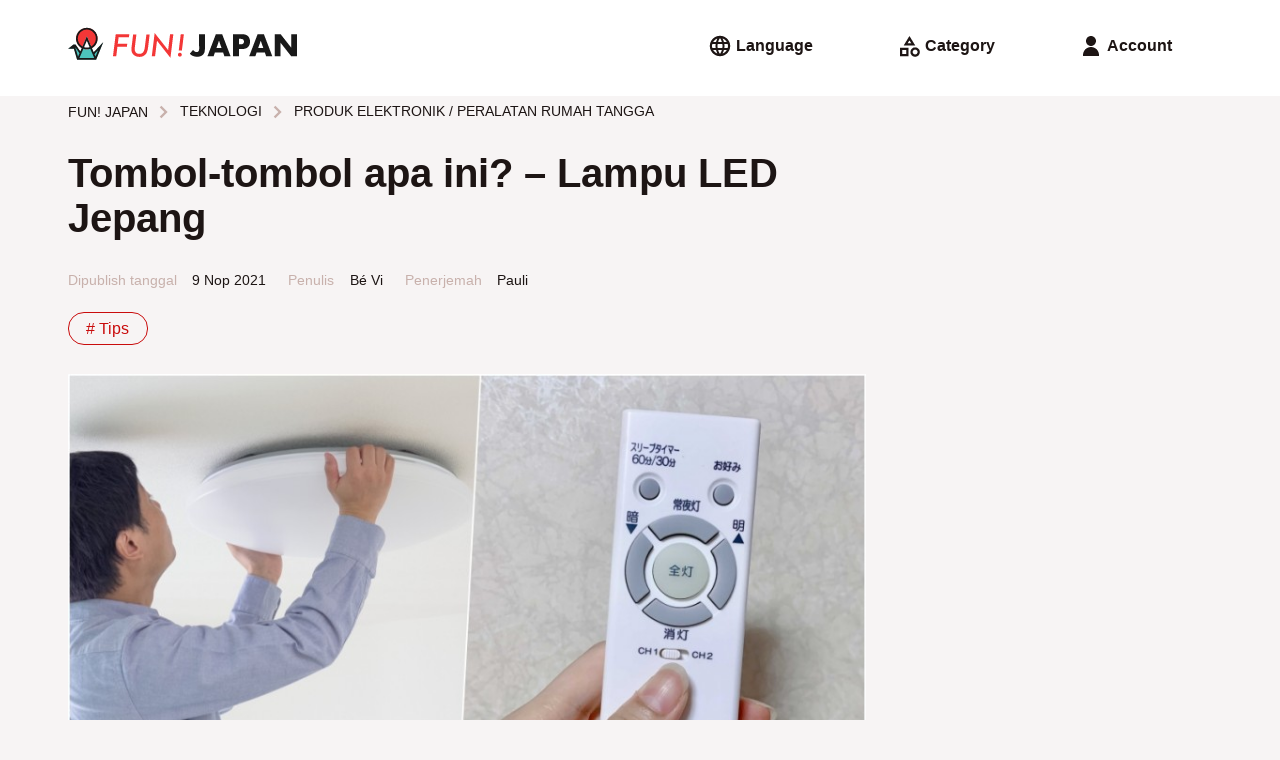

--- FILE ---
content_type: text/html; charset=UTF-8
request_url: https://www.fun-japan.jp/id/articles/12829
body_size: 29747
content:
<!DOCTYPE html>
<html lang="id">
    <head>
        <base href="https://www.fun-japan.jp/id/articles/12829">
<meta charset="utf-8">
<meta name="viewport" content="width=device-width, initial-scale=1.0">
<meta name="fragment" content="!">
<meta http-equiv="X-UA-Compatible" content="IE=edge,chrome=1" />
<meta http-equiv="cache-control" content="no-cache">
<meta http-equiv="expires" content="0">
<meta http-equiv="pragma" content="no-cache">
<meta name="csrf-token" content="apgcalgB3cUBUrm3ex9qCkAnN790TjdmG62A0vUj">
<meta name="description" content="Namanya juga Jepang, untuk menyalakan lampu saja, banyak sekali pilihan tombol pada sebuah remote kontrol.  Semoga saja informasi ini berguna bagi kamu yang akan berlibur ke Jepang, artikel ini akan membahas cara pemakaian remote kontrol lampu LED yang ada di Jepang. ">

<meta property="og:title" content="Tombol-tombol apa ini? – Lampu LED Jepang" />
<meta property="og:type" content="article" />
<meta property="og:url" content="https://www.fun-japan.jp/id/articles/12829" />
<meta property="og:description" content="Namanya juga Jepang, untuk menyalakan lampu saja, banyak sekali pilihan tombol pada sebuah remote kontrol.  Semoga saja informasi ini berguna bagi kamu yang akan berlibur ke Jepang, artikel ini akan membahas cara pemakaian remote kontrol lampu LED yang ada di Jepang. " />
<meta property="og:site_name" content="FUN! JAPAN Indonesia" />
<meta property="og:locale" content="id_ID" />
<meta property="og:article:section" content="Japan" />
<meta property="og:image" content="https://content.fun-japan.jp/renewal-prod/cms/articles/content/f4958bf1e8d3512f2acd28a7560a1ecaa260a2e1_2021-10-20-04-19-54.jpg" />
<meta property="og:image:width" content="960" />
<meta property="og:image:height" content="632" />

<meta property="article:author" content="https://www.facebook.com/Indonesia.funjapan/" />
<meta property="fb:app_id" content="611810055567757" />

<meta itemprop="name" content="Tombol-tombol apa ini? – Lampu LED Jepang">
<meta itemprop="description" content="Namanya juga Jepang, untuk menyalakan lampu saja, banyak sekali pilihan tombol pada sebuah remote kontrol.  Semoga saja informasi ini berguna bagi kamu yang akan berlibur ke Jepang, artikel ini akan membahas cara pemakaian remote kontrol lampu LED yang ada di Jepang. ">
<meta itemprop="image" content="https://content.fun-japan.jp/renewal-prod/cms/articles/content/f4958bf1e8d3512f2acd28a7560a1ecaa260a2e1_2021-10-20-04-19-54.jpg">

<meta http-equiv="content-language" content="id-ID">
<meta name="format-detection" content="telephone=no">

<meta name="agd-partner-manual-verification" />

<meta name="robots" content="max-video-preview:-1">
<meta name="robots" content="max-image-preview:large">
<link rel="manifest" href="/manifest.json?id=be7cfc264c01230516f5546c38364424">
    <link rel="canonical" href="https://www.fun-japan.jp/id/articles/12829">
<link rel="apple-touch-icon" href="https://content.fun-japan.jp/renewal-prod/cms/articles/content/f4958bf1e8d3512f2acd28a7560a1ecaa260a2e1_2021-10-20-04-19-54.jpg">
<meta name="viewport" content="width=device-width, initial-scale=1.0, maximum-scale=1.0, user-scalable=no" />

<title>Tombol-tombol apa ini? – Lampu LED Jepang</title>

                                        <link rel="alternate" href="https://www.fun-japan.jp/id/articles/12829" hreflang="id-ID"/>
                                                <link rel="alternate" href="https://www.fun-japan.jp/th/articles/12829" hreflang="th-TH"/>
                                                <link rel="alternate" href="https://www.fun-japan.jp/tw/articles/12829" hreflang="zh-TW"/>
                                                <link rel="alternate" href="https://www.fun-japan.jp/hk/articles/12829" hreflang="zh-HK"/>
                                                <link rel="alternate" href="https://www.fun-japan.jp/vn/articles/12829" hreflang="vi-VN"/>
                                                <link rel="alternate" href="https://www.fun-japan.jp/en/articles/12829" hreflang="en"/>
                                <link rel="shortcut icon" type="image/png" href="https://www.fun-japan.jp/assets/images/brand-icon.png" />
<!-- Resource -->
<link media="all" type="text/css" rel="stylesheet" href="https://www.fun-japan.jp/assets/css/basic.css?id=115448bd598ea9f4d145330d8b18d6c6">
<link media="all" type="text/css" rel="preload" as="style" onload="this.onload=null;this.rel=&#039;stylesheet&#039;" href="https://www.fun-japan.jp/assets/css/parts.css?id=7c4d99ebfb929721ac6e7cbc19bcf4a6">
        <link media="all" type="text/css" rel="preload" as="style" onload="this.onload=null;this.rel=&#039;stylesheet&#039;" href="https://www.fun-japan.jp/assets/css/survey-bar.css?id=daf038270c21838cbd77032f930359c4">
    
    <noscript>
        <link media="all" type="text/css" rel="stylesheet" href="https://www.fun-japan.jp/assets/css/survey-bar.css?id=daf038270c21838cbd77032f930359c4">
    </noscript>
    <link media="all" type="text/css" rel="stylesheet" href="https://www.fun-japan.jp/assets/medium-editor-insert/css/medium-editor-insert-plugin-frontend.min.css">
    <link media="all" type="text/css" rel="preload" as="style" onload="this.onload=null;this.rel=&#039;stylesheet&#039;" href="https://www.fun-japan.jp/assets/css/articles.css?id=f2d0b959971b9fe90847ba13a34eb495">
    
    <noscript>
        <link media="all" type="text/css" rel="stylesheet" href="https://www.fun-japan.jp/assets/css/articles.css">
    </noscript>
<!-- EOF Resource -->

<noscript>
    <link media="all" type="text/css" rel="stylesheet" href="https://www.fun-japan.jp/assets/css/parts.css?id=7c4d99ebfb929721ac6e7cbc19bcf4a6">
</noscript>
        <script type="text/javascript">
/*! loadCSS. [c]2017 Filament Group, Inc. MIT License */
/* This file is meant as a standalone workflow for
- testing support for link[rel=preload]
- enabling async CSS loading in browsers that do not support rel=preload
- applying rel preload css once loaded, whether supported or not.
*/
(function( w ){
    "use strict";
    // rel=preload support test
    if( !w.loadCSS ){
        w.loadCSS = function(){};
    }
    // define on the loadCSS obj
    var rp = loadCSS.relpreload = {};
    // rel=preload feature support test
    // runs once and returns a function for compat purposes
    rp.support = (function(){
        var ret;
        try {
            ret = w.document.createElement( "link" ).relList.supports( "preload" );
        } catch (e) {
            ret = false;
        }
        return function(){
            return ret;
        };
    })();

    // if preload isn't supported, get an asynchronous load by using a non-matching media attribute
    // then change that media back to its intended value on load
    rp.bindMediaToggle = function( link ){
        // remember existing media attr for ultimate state, or default to 'all'
        var finalMedia = link.media || "all";

        function enableStylesheet(){
            // unbind listeners
            if( link.addEventListener ){
                link.removeEventListener( "load", enableStylesheet );
            } else if( link.attachEvent ){
                link.detachEvent( "onload", enableStylesheet );
            }
            link.setAttribute( "onload", null );
            link.media = finalMedia;
        }

        // bind load handlers to enable media
        if( link.addEventListener ){
            link.addEventListener( "load", enableStylesheet );
        } else if( link.attachEvent ){
            link.attachEvent( "onload", enableStylesheet );
        }

        // Set rel and non-applicable media type to start an async request
        // note: timeout allows this to happen async to let rendering continue in IE
        setTimeout(function(){
            link.rel = "stylesheet";
            link.media = "only x";
        });
        // also enable media after 3 seconds,
        // which will catch very old browsers (android 2.x, old firefox) that don't support onload on link
        setTimeout( enableStylesheet, 3000 );
    };

    // loop through link elements in DOM
    rp.poly = function(){
        // double check this to prevent external calls from running
        if( rp.support() ){
            return;
        }
        var links = w.document.getElementsByTagName( "link" );
        for( var i = 0; i < links.length; i++ ){
            var link = links[ i ];
            // qualify links to those with rel=preload and as=style attrs
            if( link.rel === "preload" && link.getAttribute( "as" ) === "style" && !link.getAttribute( "data-loadcss" ) ){
                // prevent rerunning on link
                link.setAttribute( "data-loadcss", true );
                // bind listeners to toggle media back
                rp.bindMediaToggle( link );
            }
        }
    };

    // if unsupported, run the polyfill
    if( !rp.support() ){
        // run once at least
        rp.poly();

        // rerun poly on an interval until onload
        var run = w.setInterval( rp.poly, 500 );
        if( w.addEventListener ){
            w.addEventListener( "load", function(){
                rp.poly();
                w.clearInterval( run );
            } );
        } else if( w.attachEvent ){
            w.attachEvent( "onload", function(){
                rp.poly();
                w.clearInterval( run );
            } );
        }
    }


    // commonjs
    if( typeof exports !== "undefined" ){
        exports.loadCSS = loadCSS;
    }
    else {
        w.loadCSS = loadCSS;
    }
}( typeof global !== "undefined" ? global : this ) );
</script>    
    <!-- GTM DataLayer Customize -->
    <script>
        window.dataLayer = window.dataLayer || [];
        dataLayer.push({client_id:  1 })
        
    </script>
    <!-- End GTM DataLayer Customize -->
    <!-- Google Tag Manager -->
    <script>(function(w,d,s,l,i){w[l]=w[l]||[];w[l].push({'gtm.start':
    new Date().getTime(),event:'gtm.js'});var f=d.getElementsByTagName(s)[0],
    j=d.createElement(s),dl=l!='dataLayer'?'&l='+l:'';j.async=true;j.src=
    'https://www.googletagmanager.com/gtm.js?id='+i+dl;f.parentNode.insertBefore(j,f);
    })(window,document,'script','dataLayer', 'GTM-T7PJQ7Q');
    </script>
    <!-- End Google Tag Manager -->
    <!-- Google Advertisements -->
        <script async src="//pagead2.googlesyndication.com/pagead/js/adsbygoogle.js"></script>
        <!-- End Google Advertisements -->

    <!-- Yahoo Tag Manager -->
    <script id="tagjs" type="text/javascript">
        (function () {
            var tagjs = document.createElement("script");
            var s = document.getElementsByTagName("script")[0];
            tagjs.async = true;
            tagjs.src = "//s.yjtag.jp/tag.js#site=lYNVvIT";
            s.parentNode.insertBefore(tagjs, s);
        }());
    </script>
    <noscript>
        <iframe src="//b.yjtag.jp/iframe?c=lYNVvIT" width="1" height="1" frameborder="0" scrolling="no" marginheight="0" marginwidth="0"></iframe>
    </noscript>
    <!-- End Yahoo Tag Manager -->

    <!-- LINE Tag Base Code -->
    <script>
    (function(g,d,o){g._ltq=g._ltq||[];g._lt=g._lt||function(){g._ltq.push(arguments)};
    var h=location.protocol==='https:'?'https://d.line-scdn.net':'http://d.line-cdn.net';
    var s=d.createElement('script');s.async=1;s.src=o||h+'/n/line_tag/public/release/v1/lt.js';
    var t=d.getElementsByTagName('script')[0];t.parentNode.insertBefore(s,t);})(window, document);
    _lt('init', {
        customerType: 'lap', 
        sharedCookieDomain: 'fun-japan.jp',
        tagId: 'e2c55ad9-d619-41cf-9e5f-95f9f11927ac'
    });
    _lt('send', 'pv', ['e2c55ad9-d619-41cf-9e5f-95f9f11927ac']);
    </script>
    <noscript>
    <img height="1" width="1" style="display:none"
        src="https://tr.line.me/tag.gif?c_t=lap&t_id=e2c55ad9-d619-41cf-9e5f-95f9f11927ac&e=pv&noscript=1" />
    </noscript>
    <!-- End LINE Tag Base Code -->
     
    <!-- Valuecommerce -->
    <script type="text/javascript" language="javascript">
        var vc_pid = "884872906";
    </script>
    <script type="text/javascript" src="//aml.valuecommerce.com/vcdal.js" async></script>
    <!-- End Valuecommerce -->
    </head>
    <body>
        <header>
    <a class="h4" href="https://www.fun-japan.jp/id"><svg width="452" height="62" viewBox="0 0 452 62" class="logo_wide_color" fill="none" xmlns="http://www.w3.org/2000/svg">
<path d="M50.6482 47.9806L37.1588 15.8862L24.4564 46.5703L14.4983 32.2558H11.1386L1.18045 40.1937H11.9054L18.0497 61.6504H55.3902L68.8997 28.3271L50.6482 47.9806Z" fill="#4DC3BD"/>
<path d="M37.1588 41.4727C25.5158 41.4727 16.0319 32.0136 16.0319 20.3787C16.0319 8.74373 25.5158 -0.715332 37.1588 -0.715332C48.8019 -0.715332 58.2858 8.74373 58.2858 20.3686C58.2858 31.9935 48.812 41.4626 37.1588 41.4626" fill="#F33737"/>
<path d="M27.1906 38.9647C30.1569 40.5564 33.557 41.473 37.1588 41.473C40.7607 41.473 44.1608 40.5664 47.1271 38.9647L37.1588 15.6948L27.1906 38.9647Z" fill="white"/>
<path d="M50.7794 47.3659L47.228 39.0753C53.9272 35.4791 58.4977 28.4175 58.4977 20.3083C58.4977 8.55248 48.923 -1.00732 37.1588 -1.00732C25.3947 -1.00732 15.82 8.55248 15.82 20.2982C15.82 28.4075 20.3904 35.469 27.0897 39.0653L24.3253 45.5224L14.8817 31.8828H10.8763L0 40.5159H11.6531L17.858 61.9927H55.5718L69.838 26.9065L50.7895 47.3659H50.7794ZM59.4158 43.2256L54.351 55.6866L52.2928 50.8815L59.4158 43.2256ZM19.3311 20.2982C19.3311 10.4765 27.3319 2.4882 37.1689 2.4882C47.006 2.4882 55.0068 10.4765 55.0068 20.2982C55.0068 26.9669 51.304 32.7894 45.8558 35.8317L37.1689 15.5637L28.4821 35.8317C23.0338 32.7794 19.3311 26.9669 19.3311 20.2982ZM42.6373 37.2319C40.9121 37.7859 39.0758 38.0982 37.1689 38.0982C35.2621 38.0982 33.4258 37.7859 31.7005 37.2319L37.1689 24.4485L42.6373 37.2319ZM37.1588 41.5937C39.5601 41.5937 41.8604 41.1807 44.0095 40.4454L51.7379 58.4871H22.5899L30.3183 40.4454C32.4673 41.1807 34.7677 41.5937 37.1689 41.5937H37.1588ZM10.0388 37.0203L10.5231 36.6375L10.6341 37.0203H10.0388ZM14.3671 37.3024L22.6908 49.3302L19.7952 56.0996L14.3671 37.3024Z" fill="#191919"/>
<path d="M121.031 11.6553L120.295 17.6793H99.9041L98.2696 30.6842H116.905L116.218 36.2952H97.5634L95.2529 55.3342H88.7655L94.1734 11.6553H121.031Z" fill="#F33737"/>
<path d="M161.207 12.0579L158.039 37.8664C157.322 43.5478 155.99 47.7082 154.023 50.3475C150.875 54.4474 146.496 56.5024 140.897 56.5024C136.407 56.5024 132.664 55.1425 129.667 52.4327C126.691 49.6826 125.198 46.2778 125.198 42.2081C125.198 41.3417 125.228 40.425 125.299 39.4681C125.359 38.5111 125.46 37.4936 125.591 36.4158L128.588 12.0479H135.035L131.958 37.2317C131.867 37.9872 131.796 38.6823 131.746 39.327C131.695 39.9717 131.675 40.556 131.675 41.1C131.675 44.0012 132.482 46.2879 134.107 47.9601C135.751 49.6323 137.971 50.4785 140.786 50.4785C144.065 50.4785 146.557 49.4207 148.252 47.3154C149.947 45.1898 151.097 41.7346 151.702 36.9497L154.76 12.0479H161.207V12.0579Z" fill="#F33737"/>
<path d="M207.93 11.6552L202.209 58.336L175.654 24.499L171.861 55.3341H165.374L171.064 9.27783L197.619 43.0545L201.473 11.6552H207.93Z" fill="#F33737"/>
<path d="M224.567 52.2215C224.567 53.2792 224.204 54.1657 223.488 54.8809C222.771 55.5961 221.884 55.9588 220.824 55.9588C219.765 55.9588 218.837 55.576 218.08 54.8305C217.343 54.075 216.97 53.1281 216.97 51.9999C216.97 50.9623 217.333 50.0859 218.05 49.3707C218.827 48.6554 219.735 48.2928 220.774 48.2928C221.298 48.2928 221.803 48.3935 222.257 48.595C222.721 48.7965 223.125 49.0685 223.457 49.421C223.801 49.7736 224.063 50.1866 224.265 50.6702C224.466 51.1537 224.567 51.6775 224.567 52.2416M228.734 11.6553L224.769 43.8806H218.594L222.529 11.6553H228.734Z" fill="#F33737"/>
<path d="M306.18 47.7687H289.926L287.313 55.354H275.185L291.843 11.665H304.263L320.92 55.354H308.793L306.18 47.7687ZM303.163 39.1356L298.058 24.5894L292.953 39.1356H303.163Z" fill="#191919"/>
<path d="M337.285 55.354H325.914V11.665H344.024C348.938 11.665 352.701 12.9444 355.314 15.493C357.927 18.0416 359.229 21.6379 359.229 26.2717C359.229 30.9055 357.917 34.5018 355.314 37.0504C352.701 39.599 348.938 40.8783 344.024 40.8783H337.295V55.3641L337.285 55.354ZM337.285 31.7215H341.058C345.235 31.7215 347.324 29.9082 347.324 26.2717C347.324 22.6351 345.235 20.8219 341.058 20.8219H337.285V31.7215Z" fill="#191919"/>
<path d="M388.569 47.7687H372.315L369.702 55.354H357.574L374.232 11.665H386.652L403.309 55.354H391.182L388.569 47.7687ZM385.552 39.1356L380.447 24.5894L375.342 39.1356H385.552Z" fill="#191919"/>
<path d="M408.303 55.354V11.665H419.674L440.68 38.3801V11.665H452V55.354H440.68L419.674 28.649V55.354H408.303Z" fill="#191919"/>
<path d="M254.593 56.1901C251.647 56.1901 248.963 55.6764 246.542 54.659C244.12 53.6315 242.092 52.1506 240.468 50.2165L246.744 42.7319C247.823 44.122 248.953 45.1797 250.113 45.895C251.274 46.6102 252.494 46.9628 253.776 46.9628C257.146 46.9628 258.831 45.0085 258.831 41.1L258.76 11.665H270.272V40.4653C270.272 45.7237 268.94 49.6625 266.266 52.2715C263.593 54.8806 259.698 56.1901 254.583 56.1901" fill="#191919"/>
</svg>
</a>
    <div>
        <div class="menu language">
            <input id="langSwitch" type="checkbox" class="switch" />
            <label for="langSwitch"><svg width="24" height="24" viewBox="0 0 24 24" class="language" fill="none" xmlns="http://www.w3.org/2000/svg">
<path d="M12 22.2034C10.6054 22.2034 9.28786 21.9349 8.04727 21.398C6.80669 20.861 5.72326 20.1294 4.797 19.2031C3.87073 18.2769 3.13912 17.1935 2.60217 15.9529C2.06521 14.7123 1.79672 13.3947 1.79672 12.0001C1.79672 10.5929 2.06521 9.27216 2.60217 8.03792C3.13912 6.80367 3.87073 5.72342 4.797 4.79715C5.72326 3.87088 6.80669 3.13927 8.04727 2.60232C9.28786 2.06536 10.6054 1.79688 12 1.79688C13.4072 1.79688 14.728 2.06536 15.9622 2.60232C17.1965 3.13927 18.2767 3.87088 19.203 4.79715C20.1293 5.72342 20.8609 6.80367 21.3978 8.03792C21.9348 9.27216 22.2033 10.5929 22.2033 12.0001C22.2033 13.3947 21.9348 14.7123 21.3978 15.9529C20.8609 17.1935 20.1293 18.2769 19.203 19.2031C18.2767 20.1294 17.1965 20.861 15.9622 21.398C14.728 21.9349 13.4072 22.2034 12 22.2034ZM11.988 19.8844C12.4054 19.2924 12.7725 18.6723 13.0891 18.0243C13.4058 17.3763 13.6641 16.6896 13.8641 15.9643H10.1299C10.3299 16.6896 10.5852 17.3763 10.8959 18.0243C11.2066 18.6723 11.5706 19.2924 11.988 19.8844ZM9.41792 19.4844C9.10996 18.9424 8.84746 18.3755 8.63042 17.7839C8.41341 17.1922 8.2299 16.5857 8.0799 15.9643H5.16575C5.63713 16.7896 6.23233 17.5087 6.95135 18.1214C7.67038 18.734 8.49257 19.1884 9.41792 19.4844ZM14.5641 19.4844C15.4895 19.1884 16.3137 18.734 17.0367 18.1214C17.7597 17.5087 18.3569 16.7896 18.8282 15.9643H15.9141C15.7641 16.5857 15.5786 17.1922 15.3576 17.7839C15.1366 18.3755 14.8721 18.9424 14.5641 19.4844ZM4.32175 13.9822H7.6799C7.6299 13.6489 7.5924 13.3217 7.5674 13.0007C7.5424 12.6797 7.5299 12.3462 7.5299 12.0001C7.5299 11.6501 7.5424 11.3156 7.5674 10.9966C7.5924 10.6776 7.6299 10.3514 7.6799 10.0181H4.32175C4.23841 10.3474 4.17591 10.6726 4.13425 10.9936C4.09258 11.3146 4.07175 11.6501 4.07175 12.0001C4.07175 12.3462 4.09258 12.6807 4.13425 13.0037C4.17591 13.3267 4.23841 13.6529 4.32175 13.9822ZM9.6799 13.9822H14.3141C14.3641 13.6489 14.3996 13.3217 14.4206 13.0007C14.4417 12.6797 14.4522 12.3462 14.4522 12.0001C14.4522 11.6501 14.4417 11.3156 14.4206 10.9966C14.3996 10.6776 14.3641 10.3514 14.3141 10.0181H9.6799C9.6299 10.3514 9.5924 10.6776 9.5674 10.9966C9.5424 11.3156 9.5299 11.6501 9.5299 12.0001C9.5299 12.3462 9.5424 12.6797 9.5674 13.0007C9.5924 13.3217 9.6299 13.6489 9.6799 13.9822ZM16.3141 13.9822H19.6663C19.7496 13.6529 19.8121 13.3267 19.8538 13.0037C19.8955 12.6807 19.9163 12.3462 19.9163 12.0001C19.9163 11.6501 19.8955 11.3146 19.8538 10.9936C19.8121 10.6726 19.7496 10.3474 19.6663 10.0181H16.3141C16.3601 10.3514 16.3946 10.6776 16.4176 10.9966C16.4407 11.3156 16.4522 11.6501 16.4522 12.0001C16.4522 12.3462 16.4407 12.6797 16.4176 13.0007C16.3946 13.3217 16.3601 13.6489 16.3141 13.9822ZM15.9141 8.03005H18.8282C18.3569 7.20468 17.7597 6.48666 17.0367 5.87598C16.3137 5.26528 15.4895 4.81192 14.5641 4.5159C14.8721 5.05793 15.1366 5.62379 15.3576 6.21348C15.5786 6.80314 15.7641 7.40867 15.9141 8.03005ZM10.1299 8.03005H13.8641C13.6681 7.30468 13.4118 6.61899 13.0951 5.97298C12.7784 5.32696 12.4094 4.70793 11.988 4.1159C11.5706 4.70793 11.2066 5.32696 10.8959 5.97298C10.5852 6.61899 10.3299 7.30468 10.1299 8.03005ZM5.16575 8.03005H8.0799C8.2299 7.40867 8.41341 6.80314 8.63042 6.21348C8.84746 5.62379 9.10996 5.05793 9.41792 4.5159C8.49257 4.81192 7.67038 5.26528 6.95135 5.87598C6.23233 6.48666 5.63713 7.20468 5.16575 8.03005Z" fill="currentColor"/>
</svg>
<span> Language</span></label>
            <div>
                <ul>
                    <li><label for="langSwitch"><svg width="24" height="24" viewBox="0 0 24 24" class="close" fill="none" xmlns="http://www.w3.org/2000/svg">
<path d="M6.5913 19.3826L5 17.7913L10.6 12.1913L5 6.5913L6.5913 5L12.1913 10.6L17.7913 5L19.3826 6.5913L13.7826 12.1913L19.3826 17.7913L17.7913 19.3826L12.1913 13.7826L6.5913 19.3826Z" fill="currentColor"/>
</svg>
</label></li>
                                                    <li>
                        <a href="https://www.fun-japan.jp/en/articles/12829"
                        class="">
                            English
                            <svg width="24" height="24" viewBox="0 0 24 24" class="check" fill="none" xmlns="http://www.w3.org/2000/svg">
<path d="M9.54999 18.1914L3.65869 12.3001L5.28097 10.6778L9.54999 14.9468L18.719 5.77783L20.3413 7.40011L9.54999 18.1914Z" fill="currentColor"/>
</svg>
                        </a>
                    </li>
                                    <li>
                        <a href="javascript: void(0);"
                        class="active">
                            Bahasa Indonesia
                            <svg width="24" height="24" viewBox="0 0 24 24" class="check" fill="none" xmlns="http://www.w3.org/2000/svg">
<path d="M9.54999 18.1914L3.65869 12.3001L5.28097 10.6778L9.54999 14.9468L18.719 5.77783L20.3413 7.40011L9.54999 18.1914Z" fill="currentColor"/>
</svg>
                        </a>
                    </li>
                                    <li>
                        <a href="https://www.fun-japan.jp/th/articles/12829"
                        class="">
                            ภาษาไทย
                            <svg width="24" height="24" viewBox="0 0 24 24" class="check" fill="none" xmlns="http://www.w3.org/2000/svg">
<path d="M9.54999 18.1914L3.65869 12.3001L5.28097 10.6778L9.54999 14.9468L18.719 5.77783L20.3413 7.40011L9.54999 18.1914Z" fill="currentColor"/>
</svg>
                        </a>
                    </li>
                                    <li>
                        <a href="https://www.fun-japan.jp/tw/articles/12829"
                        class="">
                            繁體中文（臺灣）
                            <svg width="24" height="24" viewBox="0 0 24 24" class="check" fill="none" xmlns="http://www.w3.org/2000/svg">
<path d="M9.54999 18.1914L3.65869 12.3001L5.28097 10.6778L9.54999 14.9468L18.719 5.77783L20.3413 7.40011L9.54999 18.1914Z" fill="currentColor"/>
</svg>
                        </a>
                    </li>
                                    <li>
                        <a href="https://www.fun-japan.jp/hk/articles/12829"
                        class="">
                            繁體中文（香港）
                            <svg width="24" height="24" viewBox="0 0 24 24" class="check" fill="none" xmlns="http://www.w3.org/2000/svg">
<path d="M9.54999 18.1914L3.65869 12.3001L5.28097 10.6778L9.54999 14.9468L18.719 5.77783L20.3413 7.40011L9.54999 18.1914Z" fill="currentColor"/>
</svg>
                        </a>
                    </li>
                                    <li>
                        <a href="https://www.fun-japan.jp/vn/articles/12829"
                        class="">
                            Tiếng Việt
                            <svg width="24" height="24" viewBox="0 0 24 24" class="check" fill="none" xmlns="http://www.w3.org/2000/svg">
<path d="M9.54999 18.1914L3.65869 12.3001L5.28097 10.6778L9.54999 14.9468L18.719 5.77783L20.3413 7.40011L9.54999 18.1914Z" fill="currentColor"/>
</svg>
                        </a>
                    </li>
                                    <li>
                        <a href="javascript: void(0);"
                        class="disabled">
                            日本語
                            <svg width="24" height="24" viewBox="0 0 24 24" class="check" fill="none" xmlns="http://www.w3.org/2000/svg">
<path d="M9.54999 18.1914L3.65869 12.3001L5.28097 10.6778L9.54999 14.9468L18.719 5.77783L20.3413 7.40011L9.54999 18.1914Z" fill="currentColor"/>
</svg>
                        </a>
                    </li>
                                    <li>
                        <a href="javascript: void(0);"
                        class="disabled">
                            한국어
                            <svg width="24" height="24" viewBox="0 0 24 24" class="check" fill="none" xmlns="http://www.w3.org/2000/svg">
<path d="M9.54999 18.1914L3.65869 12.3001L5.28097 10.6778L9.54999 14.9468L18.719 5.77783L20.3413 7.40011L9.54999 18.1914Z" fill="currentColor"/>
</svg>
                        </a>
                    </li>
                                </ul>
            </div>
        </div>
        <div class="menu category">
            <input id="catSwitch" type="checkbox" class="switch" />
            <label for="catSwitch"><svg width="24" height="24" viewBox="0 0 24 24" class="category" fill="none" xmlns="http://www.w3.org/2000/svg">
<path d="M6.60163 11.5859L12.4603 2L18.319 11.5859H6.60163ZM18.1267 22.7294C16.8216 22.7294 15.7116 22.2726 14.7967 21.359C13.8819 20.4454 13.4244 19.3361 13.4244 18.031C13.4244 16.7259 13.8816 15.616 14.796 14.7011C15.7104 13.7862 16.8208 13.3288 18.127 13.3288C19.4333 13.3288 20.5429 13.786 21.4557 14.7004C22.3686 15.6148 22.825 16.7251 22.825 18.0314C22.825 19.3376 22.3682 20.4472 21.4547 21.3601C20.5411 22.2729 19.4318 22.7294 18.1267 22.7294ZM3 22.2294V13.8288H11.4065V22.2294L3 22.2294ZM18.1277 20.4543C18.8038 20.4543 19.3765 20.2197 19.8459 19.7503C20.3153 19.2809 20.55 18.7082 20.55 18.0321C20.55 17.356 20.3153 16.7823 19.8459 16.3109C19.3765 15.8395 18.8038 15.6038 18.1277 15.6038C17.4516 15.6038 16.8779 15.8395 16.4065 16.3109C15.9351 16.7823 15.6995 17.356 15.6995 18.0321C15.6995 18.7082 15.9351 19.2809 16.4065 19.7503C16.8779 20.2197 17.4516 20.4543 18.1277 20.4543ZM5.275 19.9543H9.13152V16.1038H5.275V19.9543ZM10.6478 9.31088H14.2728L12.4603 6.37013L10.6478 9.31088Z" fill="currentColor"/>
</svg>
<span> Category</span></label>
            <div>
                <ul>
                    <li><label for="catSwitch"><svg width="24" height="24" viewBox="0 0 24 24" class="close" fill="none" xmlns="http://www.w3.org/2000/svg">
<path d="M6.5913 19.3826L5 17.7913L10.6 12.1913L5 6.5913L6.5913 5L12.1913 10.6L17.7913 5L19.3826 6.5913L13.7826 12.1913L19.3826 17.7913L17.7913 19.3826L12.1913 13.7826L6.5913 19.3826Z" fill="currentColor"/>
</svg>
</label></li>
                                                    <input id="cat_travel" type="checkbox" class="switch cSwitch" />
                    <li class="dropdown ">
                                            <label for="cat_travel"
                        onclick="$('.cSwitch').not('#cat_travel').prop('checked', false);">
                            <span>WISATA</span>
                            <svg width="24" height="24" viewBox="0 0 24 24" class="arrow_down" fill="none" xmlns="http://www.w3.org/2000/svg">
<path d="M12 16.5912L5.80872 10.3999L7.40002 8.80859L12 13.4086L16.6 8.80859L18.1913 10.3999L12 16.5912Z" fill="currentColor"/>
</svg>
                            <svg width="24" height="24" viewBox="0 0 24 24" class="arrow_up" fill="none" xmlns="http://www.w3.org/2000/svg">
<path d="M12 10.9912L7.40002 15.5912L5.80872 13.9999L12 7.80859L18.1913 13.9999L16.6 15.5912L12 10.9912Z" fill="currentColor"/>
</svg>
                        </label>
                        <ul>
                            <li class="hot-tags">
                                <a href="https://www.fun-japan.jp/id/category/travel"
                                >
                                    SEMUA
                                </a>
                            </li>
                                                    <li class="hot-tags">
                                <a href="https://www.fun-japan.jp/id/category/m-hokkaido"
                                >
                                    HOKKAIDO
                                </a>
                            </li>
                                                    <li class="hot-tags">
                                <a href="https://www.fun-japan.jp/id/category/Hokkaido-tohoku"
                                >
                                    TOHOKU
                                </a>
                            </li>
                                                    <li class="hot-tags">
                                <a href="https://www.fun-japan.jp/id/category/kanto"
                                >
                                    KANTO
                                </a>
                            </li>
                                                    <li class="hot-tags">
                                <a href="https://www.fun-japan.jp/id/category/kansai"
                                >
                                    KANSAI
                                </a>
                            </li>
                                                    <li class="hot-tags">
                                <a href="https://www.fun-japan.jp/id/category/central-hokuriku"
                                >
                                    CHUBU / HOKURIKU
                                </a>
                            </li>
                                                    <li class="hot-tags">
                                <a href="https://www.fun-japan.jp/id/category/chugoku-shikoku"
                                >
                                    CHUGOKU / SHIKOKU
                                </a>
                            </li>
                                                    <li class="hot-tags">
                                <a href="https://www.fun-japan.jp/id/category/kyushu-okinawa"
                                >
                                    KYUSHU / OKINAWA
                                </a>
                            </li>
                                                    <li class="hot-tags">
                                <a href="https://www.fun-japan.jp/id/category/travel-tips"
                                >
                                    TIPS WISATA
                                </a>
                            </li>
                                                    <li class="hot-tags">
                                <a href="https://www.fun-japan.jp/id/category/transportation"
                                >
                                    TRANSPORTASI
                                </a>
                            </li>
                                                </ul>
                                                                </li>
                                    <input id="cat_entertainment" type="checkbox" class="switch cSwitch" />
                    <li class="dropdown  r-side ">
                                            <label for="cat_entertainment"
                        onclick="$('.cSwitch').not('#cat_entertainment').prop('checked', false);">
                            <span>ENTERTAINMENT</span>
                            <svg width="24" height="24" viewBox="0 0 24 24" class="arrow_down" fill="none" xmlns="http://www.w3.org/2000/svg">
<path d="M12 16.5912L5.80872 10.3999L7.40002 8.80859L12 13.4086L16.6 8.80859L18.1913 10.3999L12 16.5912Z" fill="currentColor"/>
</svg>
                            <svg width="24" height="24" viewBox="0 0 24 24" class="arrow_up" fill="none" xmlns="http://www.w3.org/2000/svg">
<path d="M12 10.9912L7.40002 15.5912L5.80872 13.9999L12 7.80859L18.1913 13.9999L16.6 15.5912L12 10.9912Z" fill="currentColor"/>
</svg>
                        </label>
                        <ul>
                            <li class="hot-tags">
                                <a href="https://www.fun-japan.jp/id/category/entertainment"
                                >
                                    SEMUA
                                </a>
                            </li>
                                                    <li class="hot-tags">
                                <a href="https://www.fun-japan.jp/id/category/anime"
                                >
                                    ANIME
                                </a>
                            </li>
                                                    <li class="hot-tags">
                                <a href="https://www.fun-japan.jp/id/category/game-toy"
                                >
                                    GAME / MAINAN
                                </a>
                            </li>
                                                    <li class="hot-tags">
                                <a href="https://www.fun-japan.jp/id/category/showbiz-recreation"
                                >
                                    SENI / TERKAIT HIBURAN
                                </a>
                            </li>
                                                </ul>
                                                                </li>
                                    <input id="cat_food" type="checkbox" class="switch cSwitch" />
                    <li class="dropdown ">
                                            <label for="cat_food"
                        onclick="$('.cSwitch').not('#cat_food').prop('checked', false);">
                            <span>KULINER</span>
                            <svg width="24" height="24" viewBox="0 0 24 24" class="arrow_down" fill="none" xmlns="http://www.w3.org/2000/svg">
<path d="M12 16.5912L5.80872 10.3999L7.40002 8.80859L12 13.4086L16.6 8.80859L18.1913 10.3999L12 16.5912Z" fill="currentColor"/>
</svg>
                            <svg width="24" height="24" viewBox="0 0 24 24" class="arrow_up" fill="none" xmlns="http://www.w3.org/2000/svg">
<path d="M12 10.9912L7.40002 15.5912L5.80872 13.9999L12 7.80859L18.1913 13.9999L16.6 15.5912L12 10.9912Z" fill="currentColor"/>
</svg>
                        </label>
                        <ul>
                            <li class="hot-tags">
                                <a href="https://www.fun-japan.jp/id/category/food"
                                >
                                    SEMUA
                                </a>
                            </li>
                                                    <li class="hot-tags">
                                <a href="https://www.fun-japan.jp/id/category/japanese-restaurant"
                                >
                                    RESTORAN
                                </a>
                            </li>
                                                    <li class="hot-tags">
                                <a href="https://www.fun-japan.jp/id/category/japanese-recipe"
                                >
                                    RESEP
                                </a>
                            </li>
                                                    <li class="hot-tags">
                                <a href="https://www.fun-japan.jp/id/category/japanese-food"
                                >
                                    MAKANAN
                                </a>
                            </li>
                                                    <li class="hot-tags">
                                <a href="https://www.fun-japan.jp/id/category/hot-products"
                                >
                                    PRODUK VIRAL
                                </a>
                            </li>
                                                </ul>
                                                                </li>
                                    <input id="cat_culture" type="checkbox" class="switch cSwitch" />
                    <li class="dropdown  r-side ">
                                            <label for="cat_culture"
                        onclick="$('.cSwitch').not('#cat_culture').prop('checked', false);">
                            <span>BUDAYA</span>
                            <svg width="24" height="24" viewBox="0 0 24 24" class="arrow_down" fill="none" xmlns="http://www.w3.org/2000/svg">
<path d="M12 16.5912L5.80872 10.3999L7.40002 8.80859L12 13.4086L16.6 8.80859L18.1913 10.3999L12 16.5912Z" fill="currentColor"/>
</svg>
                            <svg width="24" height="24" viewBox="0 0 24 24" class="arrow_up" fill="none" xmlns="http://www.w3.org/2000/svg">
<path d="M12 10.9912L7.40002 15.5912L5.80872 13.9999L12 7.80859L18.1913 13.9999L16.6 15.5912L12 10.9912Z" fill="currentColor"/>
</svg>
                        </label>
                        <ul>
                            <li class="hot-tags">
                                <a href="https://www.fun-japan.jp/id/category/culture"
                                >
                                    SEMUA
                                </a>
                            </li>
                                                    <li class="hot-tags">
                                <a href="https://www.fun-japan.jp/id/category/japanese-culture"
                                >
                                    BUDAYA JEPANG
                                </a>
                            </li>
                                                    <li class="hot-tags">
                                <a href="https://www.fun-japan.jp/id/category/sports"
                                >
                                    OLAHRAGA
                                </a>
                            </li>
                                                    <li class="hot-tags">
                                <a href="https://www.fun-japan.jp/id/category/horror-mistery"
                                >
                                    HOROR &amp; MISTERI
                                </a>
                            </li>
                                                </ul>
                                                                </li>
                                    <input id="cat_lifestyle" type="checkbox" class="switch cSwitch" />
                    <li class="dropdown ">
                                            <label for="cat_lifestyle"
                        onclick="$('.cSwitch').not('#cat_lifestyle').prop('checked', false);">
                            <span>GAYA HIDUP</span>
                            <svg width="24" height="24" viewBox="0 0 24 24" class="arrow_down" fill="none" xmlns="http://www.w3.org/2000/svg">
<path d="M12 16.5912L5.80872 10.3999L7.40002 8.80859L12 13.4086L16.6 8.80859L18.1913 10.3999L12 16.5912Z" fill="currentColor"/>
</svg>
                            <svg width="24" height="24" viewBox="0 0 24 24" class="arrow_up" fill="none" xmlns="http://www.w3.org/2000/svg">
<path d="M12 10.9912L7.40002 15.5912L5.80872 13.9999L12 7.80859L18.1913 13.9999L16.6 15.5912L12 10.9912Z" fill="currentColor"/>
</svg>
                        </label>
                        <ul>
                            <li class="hot-tags">
                                <a href="https://www.fun-japan.jp/id/category/lifestyle"
                                >
                                    SEMUA
                                </a>
                            </li>
                                                    <li class="hot-tags">
                                <a href="https://www.fun-japan.jp/id/category/beauty"
                                >
                                    KECANTIKAN / PERAWATAN KULIT
                                </a>
                            </li>
                                                    <li class="hot-tags">
                                <a href="https://www.fun-japan.jp/id/category/fashion"
                                >
                                    FASHION
                                </a>
                            </li>
                                                    <li class="hot-tags">
                                <a href="https://www.fun-japan.jp/id/category/health"
                                >
                                    KESEHATAN
                                </a>
                            </li>
                                                    <li class="hot-tags">
                                <a href="https://www.fun-japan.jp/id/category/daily-necessities"
                                >
                                    KEBUTUHAN SEHARI-HARI
                                </a>
                            </li>
                                                </ul>
                                                                </li>
                                    <input id="cat_technology" type="checkbox" class="switch cSwitch" />
                    <li class="dropdown  r-side ">
                                            <label for="cat_technology"
                        onclick="$('.cSwitch').not('#cat_technology').prop('checked', false);">
                            <span>TEKNOLOGI</span>
                            <svg width="24" height="24" viewBox="0 0 24 24" class="arrow_down" fill="none" xmlns="http://www.w3.org/2000/svg">
<path d="M12 16.5912L5.80872 10.3999L7.40002 8.80859L12 13.4086L16.6 8.80859L18.1913 10.3999L12 16.5912Z" fill="currentColor"/>
</svg>
                            <svg width="24" height="24" viewBox="0 0 24 24" class="arrow_up" fill="none" xmlns="http://www.w3.org/2000/svg">
<path d="M12 10.9912L7.40002 15.5912L5.80872 13.9999L12 7.80859L18.1913 13.9999L16.6 15.5912L12 10.9912Z" fill="currentColor"/>
</svg>
                        </label>
                        <ul>
                            <li class="hot-tags">
                                <a href="https://www.fun-japan.jp/id/category/technology"
                                >
                                    SEMUA
                                </a>
                            </li>
                                                    <li class="hot-tags">
                                <a href="https://www.fun-japan.jp/id/category/car"
                                >
                                    MOBIL
                                </a>
                            </li>
                                                    <li class="hot-tags">
                                <a href="https://www.fun-japan.jp/id/category/motorcycle"
                                >
                                    MOTOR
                                </a>
                            </li>
                                                    <li class="hot-tags">
                                <a href="https://www.fun-japan.jp/id/category/electrical-product"
                                >
                                    PRODUK ELEKTRONIK / PERALATAN RUMAH TANGGA
                                </a>
                            </li>
                                                </ul>
                                                                </li>
                                    <input id="cat_special_fortune" type="checkbox" class="switch cSwitch" />
                    <li class="dropdown ">
                                            <label for="cat_special_fortune"
                        onclick="$('.cSwitch').not('#cat_special_fortune').prop('checked', false);">
                            <span>RAMALAN</span>
                            <svg width="24" height="24" viewBox="0 0 24 24" class="arrow_down" fill="none" xmlns="http://www.w3.org/2000/svg">
<path d="M12 16.5912L5.80872 10.3999L7.40002 8.80859L12 13.4086L16.6 8.80859L18.1913 10.3999L12 16.5912Z" fill="currentColor"/>
</svg>
                            <svg width="24" height="24" viewBox="0 0 24 24" class="arrow_up" fill="none" xmlns="http://www.w3.org/2000/svg">
<path d="M12 10.9912L7.40002 15.5912L5.80872 13.9999L12 7.80859L18.1913 13.9999L16.6 15.5912L12 10.9912Z" fill="currentColor"/>
</svg>
                        </label>
                        <ul>
                            <li class="hot-tags">
                                <a href="https://www.fun-japan.jp/id/category/special_fortune"
                                >
                                    SEMUA
                                </a>
                            </li>
                                                    <li class="hot-tags">
                                <a href="https://www.fun-japan.jp/id/category/special_fortune/tarot"
                                >
                                    Ramalan Tarot
                                </a>
                            </li>
                                                    <li class="hot-tags">
                                <a href="https://www.fun-japan.jp/id/category/special_fortune/horoscope"
                                >
                                    Ramalan Bintang
                                </a>
                            </li>
                                                    <li class="hot-tags">
                                <a href="https://www.fun-japan.jp/id/category/special_fortune/aura"
                                >
                                    Ramalan Aura
                                </a>
                            </li>
                                                    <li class="hot-tags">
                                <a href="https://www.fun-japan.jp/id/category/special_fortune/maiden"
                                >
                                    Ramalan Peramal
                                </a>
                            </li>
                                                    <li class="hot-tags">
                                <a href="https://www.fun-japan.jp/id/category/personality-test"
                                >
                                    TES PSIKOLOGI
                                </a>
                            </li>
                                                </ul>
                                                                </li>
                                    <input id="cat_japanese-learning" type="checkbox" class="switch cSwitch" />
                    <li class="dropdown  r-side ">
                                            <label for="cat_japanese-learning"
                        onclick="$('.cSwitch').not('#cat_japanese-learning').prop('checked', false);">
                            <span>BAHASA JEPANG</span>
                            <svg width="24" height="24" viewBox="0 0 24 24" class="arrow_down" fill="none" xmlns="http://www.w3.org/2000/svg">
<path d="M12 16.5912L5.80872 10.3999L7.40002 8.80859L12 13.4086L16.6 8.80859L18.1913 10.3999L12 16.5912Z" fill="currentColor"/>
</svg>
                            <svg width="24" height="24" viewBox="0 0 24 24" class="arrow_up" fill="none" xmlns="http://www.w3.org/2000/svg">
<path d="M12 10.9912L7.40002 15.5912L5.80872 13.9999L12 7.80859L18.1913 13.9999L16.6 15.5912L12 10.9912Z" fill="currentColor"/>
</svg>
                        </label>
                        <ul>
                            <li class="hot-tags">
                                <a href="https://www.fun-japan.jp/id/category/japanese-learning"
                                >
                                    SEMUA
                                </a>
                            </li>
                                                    <li class="hot-tags">
                                <a href="https://www.fun-japan.jp/id/category/education"
                                >
                                    BELAJAR / BEKERJA DI LN
                                </a>
                            </li>
                                                    <li class="hot-tags">
                                <a href="https://www.fun-japan.jp/id/category/fun-nihongo"
                                >
                                    FUN! Nihongo
                                </a>
                            </li>
                                                    <li class="hot-tags">
                                <a href="https://www.fun-japan.jp/id/category/special_japanese"
                                >
                                    AUDIO BAHASA JEPANG
                                </a>
                            </li>
                                                </ul>
                                                                </li>
                                    <input id="cat_special_tag/FUN!%20JAPAN%20Campaign" type="checkbox" class="switch cSwitch" />
                    <li class="dropdown  link ">
                                            <a href="https://www.fun-japan.jp/id/category/special_tag/FUN!%20JAPAN%20Campaign"
                        >
                            CAMPAIGN
                                                </a>
                                                                </li>
                                    <input id="cat_point-menu" type="checkbox" class="switch cSwitch" />
                    <li class="dropdown ">
                                            <label for="cat_point-menu"
                        onclick="$('.cSwitch').not('#cat_point-menu').prop('checked', false);">
                            <span>MENU POIN</span>
                            <svg width="24" height="24" viewBox="0 0 24 24" class="arrow_down" fill="none" xmlns="http://www.w3.org/2000/svg">
<path d="M12 16.5912L5.80872 10.3999L7.40002 8.80859L12 13.4086L16.6 8.80859L18.1913 10.3999L12 16.5912Z" fill="currentColor"/>
</svg>
                            <svg width="24" height="24" viewBox="0 0 24 24" class="arrow_up" fill="none" xmlns="http://www.w3.org/2000/svg">
<path d="M12 10.9912L7.40002 15.5912L5.80872 13.9999L12 7.80859L18.1913 13.9999L16.6 15.5912L12 10.9912Z" fill="currentColor"/>
</svg>
                        </label>
                        <ul>
                            <li class="hot-tags">
                                <a href="https://www.fun-japan.jp/id/category/point-menu"
                                >
                                    SEMUA
                                </a>
                            </li>
                                                    <li class="hot-tags">
                                <a href="https://www.fun-japan.jp/id/category/point-exchange"
                                >
                                    MENU POIN
                                </a>
                            </li>
                                                </ul>
                                                                </li>
                                    <input id="cat_special_light-coupons" type="checkbox" class="switch cSwitch" />
                    <li class="dropdown  link ">
                                            <a href="https://www.fun-japan.jp/id/category/special_light-coupons"
                        >
                            KUPON
                                                </a>
                                                                </li>
                                    <input id="cat_fun-japan-tv" type="checkbox" class="switch cSwitch" />
                    <li class="dropdown  link ">
                                            <a href="https://www.youtube.com/c/FunJapanTravel"
                         target="_blank" >
                            FUN! JAPAN TV
                                                    <svg width="24" height="24" viewBox="0 0 24 24" class="open_in_new" fill="none" xmlns="http://www.w3.org/2000/svg">
<path d="M3 21.4065V3H11.2033V5.27502H5.27502V19.1315H19.1315V13.2033H21.4065V21.4065H3ZM10.0886 15.9033L8.50327 14.318L17.5462 5.27502H14.2033V3H21.4065V10.2033H19.1315V6.86035L10.0886 15.9033Z" fill="currentColor"/>
</svg>
                                                </a>
                                                                </li>
                                    <li class="search">
                        <form action="https://www.fun-japan.jp/id/search/result" method="post">
                            <input type="hidden" name="_token" value="apgcalgB3cUBUrm3ex9qCkAnN790TjdmG62A0vUj" />
                            <button type="submit"><svg width="24" height="24" viewBox="0 0 24 24" class="search" fill="none" xmlns="http://www.w3.org/2000/svg">
<path fill-rule="evenodd" clip-rule="evenodd" d="M10.2272 18.4543C7.93406 18.4543 5.98958 17.6564 4.39375 16.0606C2.79792 14.4648 2 12.5203 2 10.2272C2 7.93406 2.79792 5.98958 4.39375 4.39375C5.98958 2.79792 7.93406 2 10.2272 2C12.5203 2 14.4648 2.79792 16.0606 4.39375C17.6564 5.98958 18.4543 7.93406 18.4543 10.2272C18.4543 11.1565 18.3063 12.0397 18.0103 12.8766C17.7143 13.7136 17.3016 14.4817 16.7723 15.181L22 20.5L20.4027 22.0913L15.175 16.7783C14.4797 17.3076 13.7156 17.7193 12.8826 18.0133C12.0496 18.3073 11.1645 18.4543 10.2272 18.4543ZM14.4441 14.4412C13.2873 15.5999 11.8826 16.1793 10.23 16.1793C8.57739 16.1793 7.17174 15.5999 6.01304 14.4412C4.85434 13.2825 4.27499 11.8769 4.27499 10.2243C4.27499 8.57165 4.85434 7.16694 6.01304 6.01013C7.17174 4.85331 8.57739 4.2749 10.23 4.2749C11.8826 4.2749 13.2873 4.85331 14.4441 6.01013C15.6009 7.16694 16.1793 8.57165 16.1793 10.2243C16.1793 11.8769 15.6009 13.2825 14.4441 14.4412Z" fill="currentColor"/>
</svg>
</button>
                            <input placeholder="Search" name="keyword" />
                        </form>
                    </li>
                </ul>
            </div>
        </div>
        <div id="profile" class="menu profile" data-noti-url="https://www.fun-japan.jp/id/notifications/list">
            <input id="proSwitch" type="checkbox" class="switch" />
            <label for="proSwitch"><svg width="24" height="24" viewBox="0 0 24 24" class="user" fill="none" xmlns="http://www.w3.org/2000/svg">
<path fill-rule="evenodd" clip-rule="evenodd" d="M12 12C14.7614 12 17 9.76142 17 7C17 4.23858 14.7614 2 12 2C9.23858 2 7 4.23858 7 7C7 9.76142 9.23858 12 12 12ZM12 13C7.58172 13 4 16.5817 4 21V22H20V21C20 16.5817 16.4183 13 12 13Z" fill="currentColor"/>
</svg>
<span> Account</span></label>
            <div>
                <ul>
                    <li><label for="proSwitch"><svg width="24" height="24" viewBox="0 0 24 24" class="close" fill="none" xmlns="http://www.w3.org/2000/svg">
<path d="M6.5913 19.3826L5 17.7913L10.6 12.1913L5 6.5913L6.5913 5L12.1913 10.6L17.7913 5L19.3826 6.5913L13.7826 12.1913L19.3826 17.7913L17.7913 19.3826L12.1913 13.7826L6.5913 19.3826Z" fill="currentColor"/>
</svg>
</label></li>
                                    <li class="user-hbg">
                        <div class="hbg">
                            <span class="img">
                                <img src="https://www.fun-japan.jp/assets/images/user-profile/user-avatar.png" alt="" />
                            </span>
                            <p class="name h5">
                                                            TAMU
                                                        </p>
                        </div>
                                            <div class="log">
                            <a class="btn primary-container" href="https://www.fun-japan.jp/id/account/create?redirectTo=https%3A%2F%2Fwww.fun-japan.jp%2Fid%2Farticles%2F12829">
                                Register
                            </a>
                            <a class="btn primary-outline" href="https://www.fun-japan.jp/id/account/login?redirectTo=https%3A%2F%2Fwww.fun-japan.jp%2Fid%2Farticles%2F12829">
                                Login
                            </a>
                        </div>
                                        </li>
                                                                        <li>
                        <a href="https://www.fun-japan.jp/id/account/omikuji">
                            Poin Omikuji
                        </a>
                    </li>
                                                            <li>
                        <a href="https://www.fun-japan.jp/id/tag/FUN!%20JAPAN%20Campaign">
                            Campaign
                        </a>
                    </li>
                    <li>
                        <a href="https://www.fun-japan.jp/id/research/rewards">
                            Rewards
                        </a>
                    </li>
                                                        <li>
                        <a href="https://www.fun-japan.jp/id/guide/faq">
                            FAQ
                        </a>
                    </li>
                    <li>
                        <a href="https://www.fun-japan.jp/id/guide/contact-us">
                            Hubungi kami
                        </a>
                    </li>
                                </ul>
            </div>
        </div>
    </div>
</header>
    
            <div class="wrapper">        <div>
<!-- Breadcrumbs -->
<div class="breadcrumbs">
    <a href="https://www.fun-japan.jp/id">
        FUN! JAPAN 
    </a>

    <a href="https://www.fun-japan.jp/id/category/technology">
        <svg width="24" height="24" viewBox="0 0 24 24" class="arrow_right" fill="none" xmlns="http://www.w3.org/2000/svg">
<path d="M12.4087 11.9999L7.80872 7.39989L9.40002 5.80859L15.5913 11.9999L9.40002 18.1912L7.80872 16.5999L12.4087 11.9999Z" fill="currentColor"/>
</svg>
        TEKNOLOGI
    </a>

    <a href="https://www.fun-japan.jp/id/category/electrical-product">
        <svg width="24" height="24" viewBox="0 0 24 24" class="arrow_right" fill="none" xmlns="http://www.w3.org/2000/svg">
<path d="M12.4087 11.9999L7.80872 7.39989L9.40002 5.80859L15.5913 11.9999L9.40002 18.1912L7.80872 16.5999L12.4087 11.9999Z" fill="currentColor"/>
</svg>
        PRODUK ELEKTRONIK / PERALATAN RUMAH TANGGA
    </a>

</div>
<!-- Pr Mark -->
<!-- Article Title -->
<div class="article-header">
    <h1>Tombol-tombol apa ini? – Lampu LED Jepang</h1>
    <ul>
                    <li><label>Dipublish tanggal</label> 9 Nop 2021</li>
                <li>
            <label>Penulis</label>
            <a href="https://www.fun-japan.jp/id/author/62">
                Bé Vi
            </a>
        </li>
                <li>
            <label>Penerjemah</label>
            <a href="https://www.fun-japan.jp/id/translator/8">
                Pauli
            </a>
        </li>
            </ul>
        <div class="tags">
                                                                                    <a href="https://www.fun-japan.jp/id/tag/Tips">
                # Tips
            </a>
                                                                            </div>
        <picture>
        <img src="https://content.fun-japan.jp/renewal-prod/cms/articles/content/f4958bf1e8d3512f2acd28a7560a1ecaa260a2e1_2021-10-20-04-19-54.jpg" alt="">
        <p></p>
    </picture>
    <div class="sharing">
    <a class="like " data-id="12829"
    href="https://www.fun-japan.jp/id/account/login?redirectTo=https%3A%2F%2Fwww.fun-japan.jp%2Fid%2Farticles%2F12829">
        <svg width="24" height="24" viewBox="0 0 24 24" class="favorite" fill="none" xmlns="http://www.w3.org/2000/svg">
<path d="M11.994 22.2752L10.4065 20.8496C8.70723 19.321 7.30261 18.0007 6.19264 16.8888C5.08269 15.7768 4.20172 14.7783 3.54972 13.8934C2.89772 13.0084 2.44155 12.1933 2.18122 11.448C1.9209 10.7027 1.79074 9.93677 1.79074 9.15017C1.79074 7.5239 2.33515 6.16579 3.42397 5.07584C4.51277 3.98589 5.86945 3.44092 7.49402 3.44092C8.35642 3.44092 9.17736 3.61628 9.95684 3.96702C10.7363 4.31773 11.4154 4.81646 11.994 5.46319C12.5726 4.81646 13.2517 4.31773 14.0312 3.96702C14.8107 3.61628 15.6316 3.44092 16.494 3.44092C18.122 3.44092 19.4815 3.98589 20.5726 5.07584C21.6637 6.16579 22.2092 7.5239 22.2092 9.15017C22.2092 9.93278 22.0801 10.6967 21.8217 11.442C21.5634 12.1873 21.1073 13.0014 20.4533 13.8844C19.7993 14.7674 18.9163 15.7658 17.8043 16.8798C16.6924 17.9937 15.2848 19.317 13.5815 20.8496L11.994 22.2752ZM11.994 19.2105C13.5861 17.7772 14.8957 16.553 15.9231 15.5379C16.9504 14.5229 17.7611 13.6392 18.3551 12.8868C18.9492 12.1345 19.3609 11.4672 19.5902 10.8849C19.8196 10.3026 19.9342 9.7244 19.9342 9.15032C19.9342 8.16617 19.6069 7.34773 18.9521 6.69502C18.2974 6.04228 17.479 5.71592 16.4969 5.71592C15.7276 5.71592 15.0136 5.93675 14.3549 6.37842C13.6962 6.82008 13.2418 7.38258 12.9918 8.06592H11.0022C10.7541 7.38258 10.2992 6.82008 9.63754 6.37842C8.97591 5.93675 8.26194 5.71592 7.49564 5.71592C6.51737 5.71592 5.70216 6.04228 5.04999 6.69502C4.39782 7.34773 4.07174 8.16612 4.07174 9.15017C4.07174 9.72855 4.18729 10.3111 4.41839 10.8977C4.64949 11.4843 5.06217 12.1536 5.65642 12.9055C6.25068 13.6574 7.0595 14.5398 8.08287 15.5529C9.10623 16.5659 10.41 17.7851 11.994 19.2105Z" fill="currentColor"/>
</svg>
        <svg width="24" height="24" viewBox="0 0 24 24" class="favorite_fill" fill="none" xmlns="http://www.w3.org/2000/svg">
<path d="M11.994 22.2752L10.4065 20.8496C8.70723 19.321 7.30261 18.0007 6.19264 16.8888C5.08269 15.7768 4.20172 14.7783 3.54972 13.8934C2.89772 13.0084 2.44155 12.1933 2.18122 11.448C1.9209 10.7027 1.79074 9.93677 1.79074 9.15017C1.79074 7.5239 2.33515 6.16579 3.42397 5.07584C4.51277 3.98589 5.86945 3.44092 7.49402 3.44092C8.35642 3.44092 9.17736 3.61628 9.95684 3.96702C10.7363 4.31773 11.4154 4.81646 11.994 5.46319C12.5726 4.81646 13.2517 4.31773 14.0312 3.96702C14.8107 3.61628 15.6316 3.44092 16.494 3.44092C18.122 3.44092 19.4815 3.98589 20.5726 5.07584C21.6637 6.16579 22.2092 7.5239 22.2092 9.15017C22.2092 9.93278 22.0801 10.6967 21.8217 11.442C21.5634 12.1873 21.1073 13.0014 20.4533 13.8844C19.7993 14.7674 18.9163 15.7658 17.8043 16.8798C16.6924 17.9937 15.2848 19.317 13.5815 20.8496L11.994 22.2752Z" fill="currentColor"/>
</svg>
        LIKE
    </a>
    <a target="_blank" href="https://timeline.line.me/social-plugin/share?url=https://www.fun-japan.jp/id/articles/12829"
    data-url="https://www.fun-japan.jp/id/articles/12829/share/4">
        <svg width="40" height="40" viewBox="0 0 40 40" class="line" fill="none" xmlns="http://www.w3.org/2000/svg">
<g clip-path="url(#clip0_273_3804)">
<path d="M20 40C31.0457 40 40 31.0457 40 20C40 8.9543 31.0457 0 20 0C8.9543 0 0 8.9543 0 20C0 31.0457 8.9543 40 20 40Z" fill="#4CC764"/>
<path d="M33.3375 18.835C33.3375 12.86 27.3475 8 19.9863 8C12.625 8 6.63501 12.8612 6.63501 18.835C6.63501 24.1912 11.385 28.6763 17.8013 29.525C18.2363 29.6187 18.8275 29.8113 18.9775 30.1838C19.1125 30.5212 19.065 31.05 19.0213 31.3913C19.0213 31.3913 18.865 32.3337 18.8313 32.5337C18.7725 32.8712 18.5625 33.8538 19.9875 33.2537C21.4125 32.6537 27.6763 28.7262 30.4775 25.5025C32.4125 23.38 33.34 21.2275 33.34 18.8363L33.3375 18.835Z" fill="white"/>
<path d="M28.8963 22.2848C29.0375 22.2848 29.1513 22.171 29.1513 22.0298V21.0823C29.1513 20.9423 29.0363 20.8273 28.8963 20.8273H26.3475V19.8435H28.8963C29.0375 19.8435 29.1513 19.7298 29.1513 19.5885V18.6423C29.1513 18.5023 29.0363 18.3873 28.8963 18.3873H26.3475V17.4035H28.8963C29.0375 17.4035 29.1513 17.2898 29.1513 17.1485V16.2023C29.1513 16.0623 29.0363 15.9473 28.8963 15.9473H25.145C25.0038 15.9473 24.89 16.061 24.89 16.2023V16.2073V22.0248V22.0298C24.89 22.171 25.0038 22.2848 25.145 22.2848H28.8963Z" fill="#4CC764"/>
<path d="M15.0213 22.2848C15.1625 22.2848 15.2763 22.171 15.2763 22.0298V21.0823C15.2763 20.9423 15.1613 20.8273 15.0213 20.8273H12.4725V16.2023C12.4725 16.0623 12.3575 15.9473 12.2175 15.9473H11.27C11.1288 15.9473 11.015 16.061 11.015 16.2023V22.0248V22.0298C11.015 22.171 11.1288 22.2848 11.27 22.2848H15.0213Z" fill="#4CC764"/>
<path d="M17.2788 15.9473H16.3325C16.1917 15.9473 16.0775 16.0614 16.0775 16.2023V22.0285C16.0775 22.1693 16.1917 22.2835 16.3325 22.2835H17.2788C17.4196 22.2835 17.5338 22.1693 17.5338 22.0285V16.2023C17.5338 16.0614 17.4196 15.9473 17.2788 15.9473Z" fill="#4CC764"/>
<path d="M23.725 15.9473H22.7775C22.6363 15.9473 22.5225 16.061 22.5225 16.2023V19.6635L19.8563 16.0635C19.85 16.0548 19.8425 16.046 19.8363 16.0373C19.8363 16.0373 19.8363 16.0373 19.835 16.036C19.83 16.031 19.825 16.0248 19.82 16.0198C19.8188 16.0185 19.8163 16.0173 19.815 16.016C19.81 16.0123 19.8063 16.0085 19.8013 16.0048C19.7988 16.0035 19.7963 16.001 19.7938 15.9998C19.79 15.996 19.785 15.9935 19.78 15.991C19.7775 15.9898 19.775 15.9873 19.7725 15.986C19.7675 15.9835 19.7638 15.981 19.7588 15.9785C19.7563 15.9773 19.7538 15.976 19.7513 15.9748C19.7463 15.9723 19.7413 15.9698 19.7363 15.9685C19.7338 15.9685 19.7313 15.966 19.7275 15.966C19.7225 15.9648 19.7175 15.9623 19.7125 15.961C19.71 15.961 19.7063 15.9598 19.7038 15.9585C19.6988 15.9585 19.6938 15.956 19.6888 15.9548C19.685 15.9548 19.6813 15.9548 19.6775 15.9535C19.6725 15.9535 19.6688 15.9523 19.6638 15.9523C19.6588 15.9523 19.655 15.9523 19.65 15.9523C19.6475 15.9523 19.6438 15.9523 19.6413 15.9523H18.7C18.5588 15.9523 18.445 16.066 18.445 16.2073V22.0348C18.445 22.176 18.5588 22.2898 18.7 22.2898H19.6475C19.7888 22.2898 19.9025 22.176 19.9025 22.0348V18.5748L22.5713 22.1798C22.59 22.206 22.6125 22.2273 22.6375 22.2435C22.6375 22.2435 22.64 22.2448 22.64 22.246C22.645 22.2498 22.65 22.2523 22.6563 22.256C22.6588 22.2573 22.6613 22.2585 22.6638 22.2598C22.6675 22.2623 22.6725 22.2635 22.6763 22.266C22.68 22.2685 22.685 22.2698 22.6888 22.271C22.6913 22.271 22.6938 22.2735 22.6963 22.2735C22.7025 22.276 22.7075 22.2773 22.7138 22.2785C22.7138 22.2785 22.7163 22.2785 22.7175 22.2785C22.7388 22.2835 22.7613 22.2873 22.7838 22.2873H23.725C23.8663 22.2873 23.98 22.1735 23.98 22.0323V16.2048C23.98 16.0635 23.8663 15.9498 23.725 15.9498V15.9473Z" fill="#4CC764"/>
</g>
<defs>
<clipPath id="clip0_273_3804">
<rect width="40" height="40" fill="white"/>
</clipPath>
</defs>
</svg>
    </a>
        <a target="_blank" href="https://www.facebook.com/sharer/sharer.php?u=https%3A%2F%2Fwww.fun-japan.jp%2Fid%2Farticles%2F12829"
    data-url="https://www.fun-japan.jp/id/articles/12829/share/1">
        <svg width="40" height="40" viewBox="0 0 40 40" class="facebook" fill="none" xmlns="http://www.w3.org/2000/svg">
<g clip-path="url(#clip0_1275_11826)">
<path d="M40 20C40 8.9544 31.0456 0 20 0C8.9544 0 0 8.9544 0 20C0 29.3792 6.4576 37.2496 15.1688 39.4112V26.112H11.0448V20H15.1688V17.3664C15.1688 10.5592 18.2496 7.404 24.9328 7.404C26.2 7.404 28.3864 7.6528 29.2808 7.9008V13.4408C28.8088 13.3912 27.9888 13.3664 26.9704 13.3664C23.6912 13.3664 22.424 14.6088 22.424 17.8384V20H28.9568L27.8344 26.112H22.424V39.8536C32.3272 38.6576 40.0008 30.2256 40.0008 20H40Z" fill="#0866FF"/>
<path d="M27.8336 26.1118L28.956 19.9998H22.4232V17.8382C22.4232 14.6086 23.6904 13.3662 26.9696 13.3662C27.988 13.3662 28.808 13.391 29.28 13.4406V7.90061C28.3856 7.65181 26.1992 7.40381 24.932 7.40381C18.2488 7.40381 15.168 10.559 15.168 17.3662V19.9998H11.044V26.1118H15.168V39.411C16.7152 39.795 18.3336 39.9998 19.9992 39.9998C20.8192 39.9998 21.628 39.9494 22.4224 39.8534V26.1118H27.8328H27.8336Z" fill="white"/>
</g>
<defs>
<clipPath id="clip0_1275_11826">
<rect width="40" height="40" fill="white"/>
</clipPath>
</defs>
</svg>
    </a>
        <a target="_blank" href="https://twitter.com/intent/tweet?url=https%3A%2F%2Fwww.fun-japan.jp%2Fid%2Farticles%2F12829"
    data-url="https://www.fun-japan.jp/id/articles/12829/share/2">
        <svg width="40" height="40" viewBox="0 0 40 40" class="x" fill="none" xmlns="http://www.w3.org/2000/svg">
<rect width="40" height="40" rx="20" fill="black"/>
<path d="M21.9979 18.5875L29.8156 9.5H27.963L21.1749 17.3905L15.7532 9.5H9.5L17.6986 21.4319L9.5 30.9615H11.3527L18.5211 22.6288L24.2468 30.9615H30.5L21.9974 18.5875H21.9979ZM19.4604 21.537L18.6297 20.3488L12.0202 10.8947H14.8658L20.1997 18.5245L21.0304 19.7126L27.9639 29.6302H25.1183L19.4604 21.5374V21.537Z" fill="currentColor"/>
</svg>
    </a>
</div></div><!-- MAIN -->
<article id="article-body-12829" class="article-content"
    data-article-title="Tombol-tombol apa ini? – Lampu LED Jepang"
    data-article-url="https://www.fun-japan.jp/id/articles/12829"
    data-article-full-url="https://www.fun-japan.jp/id/articles/12829"
    data-article-id="12829"
    data-article-locale-id="42433"
    data-category-id="341"
    data-sub-category-id="0"
    data-vertical-category-id=""
    data-category-v2-id=""
    data-sub-category-v2-id=""
    data-seo-description="Namanya juga Jepang, untuk menyalakan lampu saja, banyak sekali pilihan tombol pada sebuah remote kontrol.  Semoga saja informasi ini berguna bagi kamu yang akan berlibur ke Jepang, artikel ini akan membahas cara pemakaian remote kontrol lampu LED yang ada di Jepang. "
    data-seo-og-image="https://content.fun-japan.jp/renewal-prod/cms/articles/content/f4958bf1e8d3512f2acd28a7560a1ecaa260a2e1_2021-10-20-04-19-54.jpg"
    data-seo-name="Tombol-tombol apa ini? – Lampu LED Jepang"
    data-seo-canonical="https://www.fun-japan.jp/id/articles/12829"
    data-seo-title="Tombol-tombol apa ini? – Lampu LED Jepang"
    data-seo-alternate="{&quot;id&quot;:{&quot;url&quot;:&quot;https:\/\/www.fun-japan.jp\/id\/articles\/12829&quot;,&quot;hreflang&quot;:&quot;id-ID&quot;},&quot;th&quot;:{&quot;url&quot;:&quot;https:\/\/www.fun-japan.jp\/th\/articles\/12829&quot;,&quot;hreflang&quot;:&quot;th-TH&quot;},&quot;tw&quot;:{&quot;url&quot;:&quot;https:\/\/www.fun-japan.jp\/tw\/articles\/12829&quot;,&quot;hreflang&quot;:&quot;zh-TW&quot;},&quot;hk&quot;:{&quot;url&quot;:&quot;https:\/\/www.fun-japan.jp\/hk\/articles\/12829&quot;,&quot;hreflang&quot;:&quot;zh-HK&quot;},&quot;vn&quot;:{&quot;url&quot;:&quot;https:\/\/www.fun-japan.jp\/vn\/articles\/12829&quot;,&quot;hreflang&quot;:&quot;vi-VN&quot;},&quot;en&quot;:{&quot;url&quot;:&quot;https:\/\/www.fun-japan.jp\/en\/articles\/12829&quot;,&quot;hreflang&quot;:&quot;en&quot;}}">

    <div><br></div><div class="medium-insert-images"><figure data-image-path="cms/articles/content/collagejpg_2021-10-20-02-59-22.jpg">
    <img src="https://content.fun-japan.jp/renewal-prod/cms/articles/content/collagejpg_2021-10-20-02-59-22.jpg" alt="">
</figure></div><p class=""><span style="color: inherit;">Saat berlibur ke Jepang, pastinya menginap di rumah teman, saudara, penginapan atau AirBnB kan? saat itu pernahkah kamu melihat benda seperti foto di atas? . Pastinya ada yang masih bingung, "<i>Remote kontrol</i> (pengendali jarak jauh) apa ini? AC? TV? sama sekali tidak terbaca karena hurufnya Kanji semua..". Sebetulnya, itu adakah remote kontrol untuk lampu LED. </span><br></p><p class="">Namanya juga Jepang, untuk menyalakan lampu saja, banyak sekali pilihan tombol (he..he..he..). Semoga saja informasi ini berguna bagi kamu yang akan berlibur ke Jepang, artikel ini akan membahas cara pemakaian remote kontrol lampu LED yang ada di Jepang. </p><h2>Cek dan pelajari cara pemakaian tombol di remote kontrol Lampu LED</h2><div class="medium-insert-images"><figure data-image-path="cms/articles/content/iOS--1jpg_2021-10-20-03-31-25.jpg">
    <img src="https://content.fun-japan.jp/renewal-prod/cms/articles/content/iOS--1jpg_2021-10-20-03-31-25.jpg" alt="">
</figure></div><p class=""><span style="color: inherit;">Di Jepang, di mana terdapat berbagai macam peralatan elektronik, seringkali memiliki fungsi khusus, tetapi penggunaan umumnya hampir sama. Pertama, mari kita lihat fungsi tombol dasar secara berurutan dari atas.</span></p><ul><li><b>スリープタイマー </b> (Sleep timer / Pengatur waktu tidur) 60 menit / 30 menit: Fungsi yang dapat mematikan lampu utama secara otomatis setelah 60 menit atau 30 menit. Kamu dapat menggunakannya sebelum tidur atau saat tidak berada di rumah.</li><li><b>お好み</b> (おこのみ / Preferensi) : Pencet tombol ini untuk mengingat dan menyalakan lampu utama dengan tingkat terang yang bisa kamu atur.</li><li><b>全灯</b> (ぜんとう / Lampu terang maksimal) : Berfungsi untuk menyalakan listrik. Dengan tonbol ini kamu dapat menyalakan lampu dengan tingkat terang paling terang.</li><li><b>常夜灯 </b>(じょうやとう / Lampu malam) : Lampu yang diatur saat jam tidur. Umumnya berwarna oranye, dan orang-orang yang tidak menyukai kegelapan ruangan dapat menggunakan opsi ini.</li><li><b>明 </b>(あきら / Akira: Fungsi untuk mengatur level terangnya lampu. Kamu dapat mengubah lampu dari gelap ke level lebih terang.</li><li><b>暗</b> (くら / Gelap) : Fungsi untuk mengatur level terangnya lampu. Kamu dapat mengubah lampu dari terang ke level lebih gelap.</li><li><b>消灯</b> (しょうと  / Off) : Berfungsi untuk mematikan lampu. Saat tombol ini dipencet, lampunya akan padam.</li></ul><h2 class="">Teknologi yang makin maju ! Remote yang bahkan dapat menyesuaikan warna lampu! ??</h2><div class="medium-insert-images"><figure data-image-path="cms/articles/content/iOS--3jpg_2021-10-20-03-54-56.jpg">
    <img src="https://content.fun-japan.jp/renewal-prod/cms/articles/content/iOS--3jpg_2021-10-20-03-54-56.jpg" alt="">
</figure></div><p class=""><span style="color: inherit;">Umumnya lampu LED berwarna seperti siang hari (warna putih), putih netral, dan warna bola lampu (warna hangat), tahukah kamu sekarang bahkan ada yang mana warna lampunya dapat disesuaikan? Misalnya, kamu dapat menyesuaikan warna favorit  dengan tombol "warna putih" dan "warna hangat" pada gambar di atas. Ajaib ya? </span><br></p><p>Tergantung pada produsen bola lampu, mungkin ada beebrapa fungsi yang berbeda, jadi jika kamu ada kesempatan untuk menggunakannya, coba mainkan ^ ^</p><p class="">Jangan lupa untuk mengecek juga artikel lain tentang penggunaan tombol di Jepang di bawah ini ya?</p><h4>Artikel Terkait</h4><ul><li><a href="8152">Tombol-tombol apa ini? – Toilet dan Washlet di Jepang</a></li><li><a href="10659">Tombol-tombol apa ini? –  Ventilasi Kamar Mandi di Jepang!</a></li><li><a href="9762">Tombol-tombol apa Ini? –  Microwave di Jepang</a></li><li><a href="9442">Tombol-tombol apa ini? – Pembersih Udara di Jepang</a></li><li><a href="8243">Tombol-tombol apa ini? – Penanak nasi di Jepang</a></li><li><a href="8223">Tombol-tombol apa ini? – Mesin Cuci dan Pengering Pakaian di Jepang</a></li><li><a href="8149">Tombol-tombol apa ini? – Air Conditioner dan TV di Jepang</a></li><li><a href="8102">Tombol-tombol apa ini? – Pemanas Air Kamar Mandi di Jepang</a></li><li><a href="10480">Tombol-tombol apa ini? Kompor di dapur Jepang</a></li></ul>
    </article>
        <div class="advertisements-above-article-title-index">
        <ins class="adsbygoogle"
         style="display:inline-block;width:48%;height:250px;margin-top:4rem"
         data-ad-client="ca-pub-3180750396794573"
         data-ad-slot="9980068624"
            data-ad-format="auto" data-full-width-responsive="true"></ins>
    <script>
        (adsbygoogle = window.adsbygoogle || []).push({});
    </script>
        <ins class="adsbygoogle"
         style="display:inline-block;width:48%;height:250px"
         data-ad-client="ca-pub-3180750396794573"
         data-ad-slot="9980068624"
            data-ad-format="auto" data-full-width-responsive="true"></ins>
    <script>
        (adsbygoogle = window.adsbygoogle || []).push({});
    </script>
        </div>
    

    <div class="article-title-index">
        <p class="active">Daftar Isi</p>
        <ul>
                            <li>
                    <a href="javascript: void(0);" title="Cek dan pelajari cara pemakaian tombol di remote kontrol Lampu LED" data-key="0">Cek dan pelajari cara pemakaian tombol di remote kontrol Lampu LED</a>
                </li>
                            <li>
                    <a href="javascript: void(0);" title="Teknologi yang makin maju ! Remote yang bahkan dapat menyesuaikan warna lampu! ??" data-key="1">Teknologi yang makin maju ! Remote yang bahkan dapat menyesuaikan warna lampu! ??</a>
                </li>
                    </ul>
    </div>
<div class="js-gtm-article-detail-before-ads"></div>
            <ins class="adsbygoogle"
         style="display:inline-block;width:48%;height:250px;margin-top:4rem"
         data-ad-client="ca-pub-3180750396794573"
         data-ad-slot="7545476970"
            data-ad-format="auto" data-full-width-responsive="true"></ins>
    <script>
        (adsbygoogle = window.adsbygoogle || []).push({});
    </script>
        <ins class="adsbygoogle"
         style="display:inline-block;width:48%;height:250px"
         data-ad-client="ca-pub-3180750396794573"
         data-ad-slot="7545476970"
            data-ad-format="auto" data-full-width-responsive="true"></ins>
    <script>
        (adsbygoogle = window.adsbygoogle || []).push({});
    </script>
    
<!-- <div class="js-gtm-article-detail-h2-1 js-gtm-article-detail-h2-1-id"></div> -->
<!-- <div class="js-gtm-article-detail-h2-2 js-gtm-article-detail-h2-2-id"></div> -->

<!-- <div class="js-gtm-article-detail-under-content-category-technology"></div> -->

<!-- Sharing -->
<div class="sharing">
    <a class="like " data-id="12829"
    href="https://www.fun-japan.jp/id/account/login?redirectTo=https%3A%2F%2Fwww.fun-japan.jp%2Fid%2Farticles%2F12829">
        <svg width="24" height="24" viewBox="0 0 24 24" class="favorite" fill="none" xmlns="http://www.w3.org/2000/svg">
<path d="M11.994 22.2752L10.4065 20.8496C8.70723 19.321 7.30261 18.0007 6.19264 16.8888C5.08269 15.7768 4.20172 14.7783 3.54972 13.8934C2.89772 13.0084 2.44155 12.1933 2.18122 11.448C1.9209 10.7027 1.79074 9.93677 1.79074 9.15017C1.79074 7.5239 2.33515 6.16579 3.42397 5.07584C4.51277 3.98589 5.86945 3.44092 7.49402 3.44092C8.35642 3.44092 9.17736 3.61628 9.95684 3.96702C10.7363 4.31773 11.4154 4.81646 11.994 5.46319C12.5726 4.81646 13.2517 4.31773 14.0312 3.96702C14.8107 3.61628 15.6316 3.44092 16.494 3.44092C18.122 3.44092 19.4815 3.98589 20.5726 5.07584C21.6637 6.16579 22.2092 7.5239 22.2092 9.15017C22.2092 9.93278 22.0801 10.6967 21.8217 11.442C21.5634 12.1873 21.1073 13.0014 20.4533 13.8844C19.7993 14.7674 18.9163 15.7658 17.8043 16.8798C16.6924 17.9937 15.2848 19.317 13.5815 20.8496L11.994 22.2752ZM11.994 19.2105C13.5861 17.7772 14.8957 16.553 15.9231 15.5379C16.9504 14.5229 17.7611 13.6392 18.3551 12.8868C18.9492 12.1345 19.3609 11.4672 19.5902 10.8849C19.8196 10.3026 19.9342 9.7244 19.9342 9.15032C19.9342 8.16617 19.6069 7.34773 18.9521 6.69502C18.2974 6.04228 17.479 5.71592 16.4969 5.71592C15.7276 5.71592 15.0136 5.93675 14.3549 6.37842C13.6962 6.82008 13.2418 7.38258 12.9918 8.06592H11.0022C10.7541 7.38258 10.2992 6.82008 9.63754 6.37842C8.97591 5.93675 8.26194 5.71592 7.49564 5.71592C6.51737 5.71592 5.70216 6.04228 5.04999 6.69502C4.39782 7.34773 4.07174 8.16612 4.07174 9.15017C4.07174 9.72855 4.18729 10.3111 4.41839 10.8977C4.64949 11.4843 5.06217 12.1536 5.65642 12.9055C6.25068 13.6574 7.0595 14.5398 8.08287 15.5529C9.10623 16.5659 10.41 17.7851 11.994 19.2105Z" fill="currentColor"/>
</svg>
        <svg width="24" height="24" viewBox="0 0 24 24" class="favorite_fill" fill="none" xmlns="http://www.w3.org/2000/svg">
<path d="M11.994 22.2752L10.4065 20.8496C8.70723 19.321 7.30261 18.0007 6.19264 16.8888C5.08269 15.7768 4.20172 14.7783 3.54972 13.8934C2.89772 13.0084 2.44155 12.1933 2.18122 11.448C1.9209 10.7027 1.79074 9.93677 1.79074 9.15017C1.79074 7.5239 2.33515 6.16579 3.42397 5.07584C4.51277 3.98589 5.86945 3.44092 7.49402 3.44092C8.35642 3.44092 9.17736 3.61628 9.95684 3.96702C10.7363 4.31773 11.4154 4.81646 11.994 5.46319C12.5726 4.81646 13.2517 4.31773 14.0312 3.96702C14.8107 3.61628 15.6316 3.44092 16.494 3.44092C18.122 3.44092 19.4815 3.98589 20.5726 5.07584C21.6637 6.16579 22.2092 7.5239 22.2092 9.15017C22.2092 9.93278 22.0801 10.6967 21.8217 11.442C21.5634 12.1873 21.1073 13.0014 20.4533 13.8844C19.7993 14.7674 18.9163 15.7658 17.8043 16.8798C16.6924 17.9937 15.2848 19.317 13.5815 20.8496L11.994 22.2752Z" fill="currentColor"/>
</svg>
        LIKE
    </a>
    <a target="_blank" href="https://timeline.line.me/social-plugin/share?url=https://www.fun-japan.jp/id/articles/12829"
    data-url="https://www.fun-japan.jp/id/articles/12829/share/4">
        <svg width="40" height="40" viewBox="0 0 40 40" class="line" fill="none" xmlns="http://www.w3.org/2000/svg">
<g clip-path="url(#clip0_273_3804)">
<path d="M20 40C31.0457 40 40 31.0457 40 20C40 8.9543 31.0457 0 20 0C8.9543 0 0 8.9543 0 20C0 31.0457 8.9543 40 20 40Z" fill="#4CC764"/>
<path d="M33.3375 18.835C33.3375 12.86 27.3475 8 19.9863 8C12.625 8 6.63501 12.8612 6.63501 18.835C6.63501 24.1912 11.385 28.6763 17.8013 29.525C18.2363 29.6187 18.8275 29.8113 18.9775 30.1838C19.1125 30.5212 19.065 31.05 19.0213 31.3913C19.0213 31.3913 18.865 32.3337 18.8313 32.5337C18.7725 32.8712 18.5625 33.8538 19.9875 33.2537C21.4125 32.6537 27.6763 28.7262 30.4775 25.5025C32.4125 23.38 33.34 21.2275 33.34 18.8363L33.3375 18.835Z" fill="white"/>
<path d="M28.8963 22.2848C29.0375 22.2848 29.1513 22.171 29.1513 22.0298V21.0823C29.1513 20.9423 29.0363 20.8273 28.8963 20.8273H26.3475V19.8435H28.8963C29.0375 19.8435 29.1513 19.7298 29.1513 19.5885V18.6423C29.1513 18.5023 29.0363 18.3873 28.8963 18.3873H26.3475V17.4035H28.8963C29.0375 17.4035 29.1513 17.2898 29.1513 17.1485V16.2023C29.1513 16.0623 29.0363 15.9473 28.8963 15.9473H25.145C25.0038 15.9473 24.89 16.061 24.89 16.2023V16.2073V22.0248V22.0298C24.89 22.171 25.0038 22.2848 25.145 22.2848H28.8963Z" fill="#4CC764"/>
<path d="M15.0213 22.2848C15.1625 22.2848 15.2763 22.171 15.2763 22.0298V21.0823C15.2763 20.9423 15.1613 20.8273 15.0213 20.8273H12.4725V16.2023C12.4725 16.0623 12.3575 15.9473 12.2175 15.9473H11.27C11.1288 15.9473 11.015 16.061 11.015 16.2023V22.0248V22.0298C11.015 22.171 11.1288 22.2848 11.27 22.2848H15.0213Z" fill="#4CC764"/>
<path d="M17.2788 15.9473H16.3325C16.1917 15.9473 16.0775 16.0614 16.0775 16.2023V22.0285C16.0775 22.1693 16.1917 22.2835 16.3325 22.2835H17.2788C17.4196 22.2835 17.5338 22.1693 17.5338 22.0285V16.2023C17.5338 16.0614 17.4196 15.9473 17.2788 15.9473Z" fill="#4CC764"/>
<path d="M23.725 15.9473H22.7775C22.6363 15.9473 22.5225 16.061 22.5225 16.2023V19.6635L19.8563 16.0635C19.85 16.0548 19.8425 16.046 19.8363 16.0373C19.8363 16.0373 19.8363 16.0373 19.835 16.036C19.83 16.031 19.825 16.0248 19.82 16.0198C19.8188 16.0185 19.8163 16.0173 19.815 16.016C19.81 16.0123 19.8063 16.0085 19.8013 16.0048C19.7988 16.0035 19.7963 16.001 19.7938 15.9998C19.79 15.996 19.785 15.9935 19.78 15.991C19.7775 15.9898 19.775 15.9873 19.7725 15.986C19.7675 15.9835 19.7638 15.981 19.7588 15.9785C19.7563 15.9773 19.7538 15.976 19.7513 15.9748C19.7463 15.9723 19.7413 15.9698 19.7363 15.9685C19.7338 15.9685 19.7313 15.966 19.7275 15.966C19.7225 15.9648 19.7175 15.9623 19.7125 15.961C19.71 15.961 19.7063 15.9598 19.7038 15.9585C19.6988 15.9585 19.6938 15.956 19.6888 15.9548C19.685 15.9548 19.6813 15.9548 19.6775 15.9535C19.6725 15.9535 19.6688 15.9523 19.6638 15.9523C19.6588 15.9523 19.655 15.9523 19.65 15.9523C19.6475 15.9523 19.6438 15.9523 19.6413 15.9523H18.7C18.5588 15.9523 18.445 16.066 18.445 16.2073V22.0348C18.445 22.176 18.5588 22.2898 18.7 22.2898H19.6475C19.7888 22.2898 19.9025 22.176 19.9025 22.0348V18.5748L22.5713 22.1798C22.59 22.206 22.6125 22.2273 22.6375 22.2435C22.6375 22.2435 22.64 22.2448 22.64 22.246C22.645 22.2498 22.65 22.2523 22.6563 22.256C22.6588 22.2573 22.6613 22.2585 22.6638 22.2598C22.6675 22.2623 22.6725 22.2635 22.6763 22.266C22.68 22.2685 22.685 22.2698 22.6888 22.271C22.6913 22.271 22.6938 22.2735 22.6963 22.2735C22.7025 22.276 22.7075 22.2773 22.7138 22.2785C22.7138 22.2785 22.7163 22.2785 22.7175 22.2785C22.7388 22.2835 22.7613 22.2873 22.7838 22.2873H23.725C23.8663 22.2873 23.98 22.1735 23.98 22.0323V16.2048C23.98 16.0635 23.8663 15.9498 23.725 15.9498V15.9473Z" fill="#4CC764"/>
</g>
<defs>
<clipPath id="clip0_273_3804">
<rect width="40" height="40" fill="white"/>
</clipPath>
</defs>
</svg>
    </a>
        <a target="_blank" href="https://www.facebook.com/sharer/sharer.php?u=https%3A%2F%2Fwww.fun-japan.jp%2Fid%2Farticles%2F12829"
    data-url="https://www.fun-japan.jp/id/articles/12829/share/1">
        <svg width="40" height="40" viewBox="0 0 40 40" class="facebook" fill="none" xmlns="http://www.w3.org/2000/svg">
<g clip-path="url(#clip0_1275_11826)">
<path d="M40 20C40 8.9544 31.0456 0 20 0C8.9544 0 0 8.9544 0 20C0 29.3792 6.4576 37.2496 15.1688 39.4112V26.112H11.0448V20H15.1688V17.3664C15.1688 10.5592 18.2496 7.404 24.9328 7.404C26.2 7.404 28.3864 7.6528 29.2808 7.9008V13.4408C28.8088 13.3912 27.9888 13.3664 26.9704 13.3664C23.6912 13.3664 22.424 14.6088 22.424 17.8384V20H28.9568L27.8344 26.112H22.424V39.8536C32.3272 38.6576 40.0008 30.2256 40.0008 20H40Z" fill="#0866FF"/>
<path d="M27.8336 26.1118L28.956 19.9998H22.4232V17.8382C22.4232 14.6086 23.6904 13.3662 26.9696 13.3662C27.988 13.3662 28.808 13.391 29.28 13.4406V7.90061C28.3856 7.65181 26.1992 7.40381 24.932 7.40381C18.2488 7.40381 15.168 10.559 15.168 17.3662V19.9998H11.044V26.1118H15.168V39.411C16.7152 39.795 18.3336 39.9998 19.9992 39.9998C20.8192 39.9998 21.628 39.9494 22.4224 39.8534V26.1118H27.8328H27.8336Z" fill="white"/>
</g>
<defs>
<clipPath id="clip0_1275_11826">
<rect width="40" height="40" fill="white"/>
</clipPath>
</defs>
</svg>
    </a>
        <a target="_blank" href="https://twitter.com/intent/tweet?url=https%3A%2F%2Fwww.fun-japan.jp%2Fid%2Farticles%2F12829"
    data-url="https://www.fun-japan.jp/id/articles/12829/share/2">
        <svg width="40" height="40" viewBox="0 0 40 40" class="x" fill="none" xmlns="http://www.w3.org/2000/svg">
<rect width="40" height="40" rx="20" fill="black"/>
<path d="M21.9979 18.5875L29.8156 9.5H27.963L21.1749 17.3905L15.7532 9.5H9.5L17.6986 21.4319L9.5 30.9615H11.3527L18.5211 22.6288L24.2468 30.9615H30.5L21.9974 18.5875H21.9979ZM19.4604 21.537L18.6297 20.3488L12.0202 10.8947H14.8658L20.1997 18.5245L21.0304 19.7126L27.9639 29.6302H25.1183L19.4604 21.5374V21.537Z" fill="currentColor"/>
</svg>
    </a>
</div></div>

<!-- Side bar -->
<div class="sidebar">
                    <ins class="adsbygoogle"
         style="display:block;margin-bottom:3rem"
         data-ad-client="ca-pub-3180750396794573"
         data-ad-slot="4616321417"
            data-ad-format="auto" data-full-width-responsive="true"></ins>
    <script>
        (adsbygoogle = window.adsbygoogle || []).push({});
    </script>
                
    <!-- COMMENT -->
        <div class="comments">
        <h5>Comments</h5>
        <ul data-comment-url="https://www.fun-japan.jp/id/comments/lists/12829"></ul>
        <ul id="FJPagercommentsulnotpagination793875" data-key="FJPagercommentsulnotpagination" data-pager="PFJPagercommentsulnotpagination793875" class="pagination "
 data-limit="10" data-offset="0" data-current-page="1" data-pages="1" ></ul>

                <div class="create-login">
            <a href="https://www.fun-japan.jp/id/account/login?redirectTo=https%3A%2F%2Fwww.fun-japan.jp%2Fid%2Farticles%2F12829">Login</a>
            or
            <a href="https://www.fun-japan.jp/id/account/create">create your account</a>
            to join the discussion.
        </div>
                <form method="POST" action="https://www.fun-japan.jp/id/comments" accept-charset="UTF-8" class="post-comment-form"><input name="_token" type="hidden" value="apgcalgB3cUBUrm3ex9qCkAnN790TjdmG62A0vUj">
            <p></p>
            <textarea disabled placeholder="Join the discussion..." rows="4" name="content" cols="50"></textarea>
            <input name="articleId" type="hidden" value="12829">
            <input name="articleLocaleId" type="hidden" value="42433">
            <input name="type" type="hidden" value="0">
            <small>All comments are reviewed by AI.</small>
            <button id="post-comment" type="button" class="btn primary-container" disabled >
                POST
            </button>
        </form>
    </div>
    <div class="modal" id="delete-comment-modal">
        <div>
            <h4>Are you sure you want to delete?</h4>
            <div class="btn-group">
                <button class="btn-group--no">
                    TIDAK 
                </button>
                <button class="btn-group--yes confirm-delete" data-comment-id="" data-article-id="">
                    YA
                </button>
            </div>
        </div>
    </div>
    <div class="modal" id="report-comment-modal">
        <div>
            <h4>Apakah kamu yakin ingin melaporkan komen ini?</h4>
            <div class="btn-group">
                <button class="btn-group--no">
                    TIDAK 
                </button>
                <button class="btn-group--yes confirm-report" data-comment-id=""
                        data-user-id=""
                        data-report-url="https://www.fun-japan.jp/id/comments/report">
                    YA
                </button>
            </div>
        </div>
    </div>
        <!-- EOF COMMENT -->
        <div class="trip-search">
        <form method="POST" action="https://www.fun-japan.jp/id/trip-search" accept-charset="UTF-8" role="form" target="_blank" class="trip-search__form"><input name="_token" type="hidden" value="apgcalgB3cUBUrm3ex9qCkAnN790TjdmG62A0vUj">
        <input type="hidden" name="_token" value="apgcalgB3cUBUrm3ex9qCkAnN790TjdmG62A0vUj" autocomplete="off">
        <div class="trip-search__title">Pesan liburanmu</div>
        
        <div class="trip-search__row">
            <label>Where</label>
            <select class="trip-search__row-left form-control" name="city"><option value="tokyo">Tokyo</option><option value="fukuoka">Fukuoka</option><option value="hakone">Hakone</option><option value="hiroshima">Hiroshima</option><option value="hokkaido">Hokkaido</option><option value="ise Shima">Ise Shima</option><option value="kamakura">Kamakura</option><option value="kanazawa">Kanazawa</option><option value="kansai airport">Bandara Kansai</option><option value="kyoto">Kyoto</option><option value="mount fuji">Mount Fuji</option><option value="nagasaki">Nagasaki</option><option value="nagoya">Nagoya</option><option value="narita airport">Bandara Narita</option><option value="nikko">Nikko</option><option value="niigata">Niigata</option><option value="okinawa">Okinawa</option><option value="osaka">Osaka</option><option value="sapporo">Sapporo</option><option value="sendai">Sendai</option><option value="takayama">Takayama</option><option value="aomori">Aomori</option><option value="iwate">Iwate</option><option value="miyagi">Miyagi</option><option value="akita">Akita</option><option value="yamagata">Yamagata</option><option value="fukushima">Fukushima</option><option value="ibaraki">Ibaraki</option><option value="tochigi">Tochigi</option><option value="gumma">Gumma</option><option value="saitama">Saitama</option><option value="chiba">Chiba</option><option value="kanagawa">Kanagawa</option><option value="toyama">Toyama</option><option value="ishikawa">Ishikawa</option><option value="fukui">Fukui</option><option value="yamanashi">Yamanashi</option><option value="nagano">Nagano</option><option value="gifu">Gifu</option><option value="shizuoka">Shizuoka</option><option value="aichi">Aichi</option><option value="mie">Mie</option><option value="shiga">Shiga</option><option value="hyogo">Hyogo</option><option value="nara">Nara</option><option value="wakayama">Wakayama</option><option value="tottori">Tottori</option><option value="shimane">Shimane</option><option value="okayama">Okayama</option><option value="yamaguchi">Yamaguchi</option><option value="tokushima">Tokushima</option><option value="kagawa">Kagawa</option><option value="ehime">Ehime</option><option value="kochi">Kochi</option><option value="saga">Saga</option><option value="kumamoto">Kumamoto</option><option value="oita">Oita</option><option value="miyazaki">Miyazaki</option><option value="kagoshima">Kagoshima</option></select>
        </div>
        
        <div class="trip-search__row">
            <label>Check In</label>
            <div class="input-group">
                <input class="date" autocomplete="off" id="checkin_date" placeholder="yyyy/mm/dd" required="required" name="checkin_date" type="text">
                <label for="checkin_date"><svg width="24" height="24" viewBox="0 0 24 24" class="calendar" fill="none" xmlns="http://www.w3.org/2000/svg">
<path d="M11.1555 14.2511V12.1554H13.2511V14.2511H11.1555ZM7.15545 14.2511V12.1554H9.2511V14.2511H7.15545ZM15.1554 14.2511V12.1554H17.2511V14.2511H15.1554ZM11.1555 18.2511V16.1555H13.2511V18.2511H11.1555ZM7.15545 18.2511V16.1555H9.2511V18.2511H7.15545ZM15.1554 18.2511V16.1555H17.2511V18.2511H15.1554ZM3 22.4065V4H6.20448V2H8.34078V4H16.0658V2H18.2021V4H21.4065V22.4065H3ZM5.27502 20.1315H19.1315V10.2033H5.27502V20.1315ZM5.27502 8.20327H19.1315V6.27502H5.27502V8.20327Z" fill="currentColor"/>
</svg>
</label>
            </div>
        </div>
        
        <div class="trip-search__row">
            <label>Number of nights</label>
            <select name="nights" class="trip-search__row-right form-control">
                <option value="1" selected="selected">1 malam</option>
                                    <option value="2">2 malam</option>
                                    <option value="3">3 malam</option>
                                    <option value="4">4 malam</option>
                                    <option value="5">5 malam</option>
                                    <option value="6">6 malam</option>
                                    <option value="7">7 malam</option>
                                    <option value="8">8 malam</option>
                                    <option value="9">9 malam</option>
                                    <option value="10">10 malam</option>
                                    <option value="11">11 malam</option>
                                    <option value="12">12 malam</option>
                                    <option value="13">13 malam</option>
                                    <option value="14">14 malam</option>
                            </select>
        </div>
        
        <div class="trip-search__row">
            <label>Search on</label>
            <select class="form-control" name="site"><option value="booking">Booking.com</option><option value="agoda">Agoda</option><option value="japanican">JAPANiCAN</option></select>
        </div>
        <input type="hidden" name="type" value="hotel">
        <input type="hidden" name="article_id" value="12829">
        <div class="trip-search__row">
            <button class="btn primary-container trip-search__btn" type="submit">
                Pencarian
            </button>
        </div>
        </form>
    </div>

    </div>

<div>
<!-- <div class="js-gtm-article-detail-under-tags"></div> -->
<!-- Related -->

<!-- Survey -->
    <div class="__survey-bar survey-bar-article-under">
            <h2><span>Survey</span>[Survei] Liburan ke Jepang</h2>
        <form action="https://www.fun-japan.jp/id/survey/bar/2530/answer">
                            <input name="question[]" type="hidden" value="5284">
                <div class="survey-bar-group box-group">
                    <label class="mb5"><span class="question-content">Bulan apa yang Anda pilih untuk bepergian ke Jepang? Silakan pilih semua yang sesuai.</span></label>
                    <hr>
                                                                        <input id="survey-bar-ans-5284-35984" style="position: absolute; opacity: 0;" name="answer5284[]" type="checkbox" value="35984">
                                                <label for="survey-bar-ans-5284-35984">
                                                    <svg width="24" height="24" viewBox="0 0 24 24" class="checkbox_unchecked" fill="none" xmlns="http://www.w3.org/2000/svg">
<path d="M2.79675 21.2034V2.79688H21.2033V21.2034H2.79675ZM5.07178 18.9284H18.9283V5.0719H5.07178V18.9284Z" fill="currentColor"/>
</svg>
                            <svg width="24" height="24" viewBox="0 0 24 24" class="checkbox_checked" fill="none" xmlns="http://www.w3.org/2000/svg">
<path d="M10.5821 16.3496L17.7218 9.20395L16.1604 7.64255L10.5821 13.2148L7.80383 10.4425L6.24243 12.004L10.5821 16.3496ZM2.79675 21.2034V2.79688H21.2033V21.2034H2.79675Z" fill="currentColor"/>
</svg>
                                                    Januari
                        </label>
                                                                        <input id="survey-bar-ans-5284-35985" style="position: absolute; opacity: 0;" name="answer5284[]" type="checkbox" value="35985">
                                                <label for="survey-bar-ans-5284-35985">
                                                    <svg width="24" height="24" viewBox="0 0 24 24" class="checkbox_unchecked" fill="none" xmlns="http://www.w3.org/2000/svg">
<path d="M2.79675 21.2034V2.79688H21.2033V21.2034H2.79675ZM5.07178 18.9284H18.9283V5.0719H5.07178V18.9284Z" fill="currentColor"/>
</svg>
                            <svg width="24" height="24" viewBox="0 0 24 24" class="checkbox_checked" fill="none" xmlns="http://www.w3.org/2000/svg">
<path d="M10.5821 16.3496L17.7218 9.20395L16.1604 7.64255L10.5821 13.2148L7.80383 10.4425L6.24243 12.004L10.5821 16.3496ZM2.79675 21.2034V2.79688H21.2033V21.2034H2.79675Z" fill="currentColor"/>
</svg>
                                                    Februari
                        </label>
                                                                        <input id="survey-bar-ans-5284-35986" style="position: absolute; opacity: 0;" name="answer5284[]" type="checkbox" value="35986">
                                                <label for="survey-bar-ans-5284-35986">
                                                    <svg width="24" height="24" viewBox="0 0 24 24" class="checkbox_unchecked" fill="none" xmlns="http://www.w3.org/2000/svg">
<path d="M2.79675 21.2034V2.79688H21.2033V21.2034H2.79675ZM5.07178 18.9284H18.9283V5.0719H5.07178V18.9284Z" fill="currentColor"/>
</svg>
                            <svg width="24" height="24" viewBox="0 0 24 24" class="checkbox_checked" fill="none" xmlns="http://www.w3.org/2000/svg">
<path d="M10.5821 16.3496L17.7218 9.20395L16.1604 7.64255L10.5821 13.2148L7.80383 10.4425L6.24243 12.004L10.5821 16.3496ZM2.79675 21.2034V2.79688H21.2033V21.2034H2.79675Z" fill="currentColor"/>
</svg>
                                                    Berbaris
                        </label>
                                                                        <input id="survey-bar-ans-5284-35987" style="position: absolute; opacity: 0;" name="answer5284[]" type="checkbox" value="35987">
                                                <label for="survey-bar-ans-5284-35987">
                                                    <svg width="24" height="24" viewBox="0 0 24 24" class="checkbox_unchecked" fill="none" xmlns="http://www.w3.org/2000/svg">
<path d="M2.79675 21.2034V2.79688H21.2033V21.2034H2.79675ZM5.07178 18.9284H18.9283V5.0719H5.07178V18.9284Z" fill="currentColor"/>
</svg>
                            <svg width="24" height="24" viewBox="0 0 24 24" class="checkbox_checked" fill="none" xmlns="http://www.w3.org/2000/svg">
<path d="M10.5821 16.3496L17.7218 9.20395L16.1604 7.64255L10.5821 13.2148L7.80383 10.4425L6.24243 12.004L10.5821 16.3496ZM2.79675 21.2034V2.79688H21.2033V21.2034H2.79675Z" fill="currentColor"/>
</svg>
                                                    April
                        </label>
                                                                        <input id="survey-bar-ans-5284-35988" style="position: absolute; opacity: 0;" name="answer5284[]" type="checkbox" value="35988">
                                                <label for="survey-bar-ans-5284-35988">
                                                    <svg width="24" height="24" viewBox="0 0 24 24" class="checkbox_unchecked" fill="none" xmlns="http://www.w3.org/2000/svg">
<path d="M2.79675 21.2034V2.79688H21.2033V21.2034H2.79675ZM5.07178 18.9284H18.9283V5.0719H5.07178V18.9284Z" fill="currentColor"/>
</svg>
                            <svg width="24" height="24" viewBox="0 0 24 24" class="checkbox_checked" fill="none" xmlns="http://www.w3.org/2000/svg">
<path d="M10.5821 16.3496L17.7218 9.20395L16.1604 7.64255L10.5821 13.2148L7.80383 10.4425L6.24243 12.004L10.5821 16.3496ZM2.79675 21.2034V2.79688H21.2033V21.2034H2.79675Z" fill="currentColor"/>
</svg>
                                                    Mei
                        </label>
                                                                        <input id="survey-bar-ans-5284-35989" style="position: absolute; opacity: 0;" name="answer5284[]" type="checkbox" value="35989">
                                                <label for="survey-bar-ans-5284-35989">
                                                    <svg width="24" height="24" viewBox="0 0 24 24" class="checkbox_unchecked" fill="none" xmlns="http://www.w3.org/2000/svg">
<path d="M2.79675 21.2034V2.79688H21.2033V21.2034H2.79675ZM5.07178 18.9284H18.9283V5.0719H5.07178V18.9284Z" fill="currentColor"/>
</svg>
                            <svg width="24" height="24" viewBox="0 0 24 24" class="checkbox_checked" fill="none" xmlns="http://www.w3.org/2000/svg">
<path d="M10.5821 16.3496L17.7218 9.20395L16.1604 7.64255L10.5821 13.2148L7.80383 10.4425L6.24243 12.004L10.5821 16.3496ZM2.79675 21.2034V2.79688H21.2033V21.2034H2.79675Z" fill="currentColor"/>
</svg>
                                                    Juni
                        </label>
                                                                        <input id="survey-bar-ans-5284-35990" style="position: absolute; opacity: 0;" name="answer5284[]" type="checkbox" value="35990">
                                                <label for="survey-bar-ans-5284-35990">
                                                    <svg width="24" height="24" viewBox="0 0 24 24" class="checkbox_unchecked" fill="none" xmlns="http://www.w3.org/2000/svg">
<path d="M2.79675 21.2034V2.79688H21.2033V21.2034H2.79675ZM5.07178 18.9284H18.9283V5.0719H5.07178V18.9284Z" fill="currentColor"/>
</svg>
                            <svg width="24" height="24" viewBox="0 0 24 24" class="checkbox_checked" fill="none" xmlns="http://www.w3.org/2000/svg">
<path d="M10.5821 16.3496L17.7218 9.20395L16.1604 7.64255L10.5821 13.2148L7.80383 10.4425L6.24243 12.004L10.5821 16.3496ZM2.79675 21.2034V2.79688H21.2033V21.2034H2.79675Z" fill="currentColor"/>
</svg>
                                                    Juli
                        </label>
                                                                        <input id="survey-bar-ans-5284-35991" style="position: absolute; opacity: 0;" name="answer5284[]" type="checkbox" value="35991">
                                                <label for="survey-bar-ans-5284-35991">
                                                    <svg width="24" height="24" viewBox="0 0 24 24" class="checkbox_unchecked" fill="none" xmlns="http://www.w3.org/2000/svg">
<path d="M2.79675 21.2034V2.79688H21.2033V21.2034H2.79675ZM5.07178 18.9284H18.9283V5.0719H5.07178V18.9284Z" fill="currentColor"/>
</svg>
                            <svg width="24" height="24" viewBox="0 0 24 24" class="checkbox_checked" fill="none" xmlns="http://www.w3.org/2000/svg">
<path d="M10.5821 16.3496L17.7218 9.20395L16.1604 7.64255L10.5821 13.2148L7.80383 10.4425L6.24243 12.004L10.5821 16.3496ZM2.79675 21.2034V2.79688H21.2033V21.2034H2.79675Z" fill="currentColor"/>
</svg>
                                                    Agustus
                        </label>
                                                                        <input id="survey-bar-ans-5284-35992" style="position: absolute; opacity: 0;" name="answer5284[]" type="checkbox" value="35992">
                                                <label for="survey-bar-ans-5284-35992">
                                                    <svg width="24" height="24" viewBox="0 0 24 24" class="checkbox_unchecked" fill="none" xmlns="http://www.w3.org/2000/svg">
<path d="M2.79675 21.2034V2.79688H21.2033V21.2034H2.79675ZM5.07178 18.9284H18.9283V5.0719H5.07178V18.9284Z" fill="currentColor"/>
</svg>
                            <svg width="24" height="24" viewBox="0 0 24 24" class="checkbox_checked" fill="none" xmlns="http://www.w3.org/2000/svg">
<path d="M10.5821 16.3496L17.7218 9.20395L16.1604 7.64255L10.5821 13.2148L7.80383 10.4425L6.24243 12.004L10.5821 16.3496ZM2.79675 21.2034V2.79688H21.2033V21.2034H2.79675Z" fill="currentColor"/>
</svg>
                                                    September
                        </label>
                                                                        <input id="survey-bar-ans-5284-35993" style="position: absolute; opacity: 0;" name="answer5284[]" type="checkbox" value="35993">
                                                <label for="survey-bar-ans-5284-35993">
                                                    <svg width="24" height="24" viewBox="0 0 24 24" class="checkbox_unchecked" fill="none" xmlns="http://www.w3.org/2000/svg">
<path d="M2.79675 21.2034V2.79688H21.2033V21.2034H2.79675ZM5.07178 18.9284H18.9283V5.0719H5.07178V18.9284Z" fill="currentColor"/>
</svg>
                            <svg width="24" height="24" viewBox="0 0 24 24" class="checkbox_checked" fill="none" xmlns="http://www.w3.org/2000/svg">
<path d="M10.5821 16.3496L17.7218 9.20395L16.1604 7.64255L10.5821 13.2148L7.80383 10.4425L6.24243 12.004L10.5821 16.3496ZM2.79675 21.2034V2.79688H21.2033V21.2034H2.79675Z" fill="currentColor"/>
</svg>
                                                    Oktober
                        </label>
                                                                        <input id="survey-bar-ans-5284-35994" style="position: absolute; opacity: 0;" name="answer5284[]" type="checkbox" value="35994">
                                                <label for="survey-bar-ans-5284-35994">
                                                    <svg width="24" height="24" viewBox="0 0 24 24" class="checkbox_unchecked" fill="none" xmlns="http://www.w3.org/2000/svg">
<path d="M2.79675 21.2034V2.79688H21.2033V21.2034H2.79675ZM5.07178 18.9284H18.9283V5.0719H5.07178V18.9284Z" fill="currentColor"/>
</svg>
                            <svg width="24" height="24" viewBox="0 0 24 24" class="checkbox_checked" fill="none" xmlns="http://www.w3.org/2000/svg">
<path d="M10.5821 16.3496L17.7218 9.20395L16.1604 7.64255L10.5821 13.2148L7.80383 10.4425L6.24243 12.004L10.5821 16.3496ZM2.79675 21.2034V2.79688H21.2033V21.2034H2.79675Z" fill="currentColor"/>
</svg>
                                                    November
                        </label>
                                                                        <input id="survey-bar-ans-5284-35995" style="position: absolute; opacity: 0;" name="answer5284[]" type="checkbox" value="35995">
                                                <label for="survey-bar-ans-5284-35995">
                                                    <svg width="24" height="24" viewBox="0 0 24 24" class="checkbox_unchecked" fill="none" xmlns="http://www.w3.org/2000/svg">
<path d="M2.79675 21.2034V2.79688H21.2033V21.2034H2.79675ZM5.07178 18.9284H18.9283V5.0719H5.07178V18.9284Z" fill="currentColor"/>
</svg>
                            <svg width="24" height="24" viewBox="0 0 24 24" class="checkbox_checked" fill="none" xmlns="http://www.w3.org/2000/svg">
<path d="M10.5821 16.3496L17.7218 9.20395L16.1604 7.64255L10.5821 13.2148L7.80383 10.4425L6.24243 12.004L10.5821 16.3496ZM2.79675 21.2034V2.79688H21.2033V21.2034H2.79675Z" fill="currentColor"/>
</svg>
                                                    Desember
                        </label>
                                    </div>
                            <input name="question[]" type="hidden" value="5285">
                <div class="survey-bar-group box-group">
                    <label class="mb5"><span class="question-content">Silakan beritahu kami tentang kebutuhan dan niat Anda mengenai pariwisata ke Jepang. Tolong jawab semua yang berlaku.</span></label>
                    <hr>
                                                                        <input id="survey-bar-ans-5285-35996" style="position: absolute; opacity: 0;" name="answer5285[]" type="checkbox" value="35996">
                                                <label for="survey-bar-ans-5285-35996">
                                                    <svg width="24" height="24" viewBox="0 0 24 24" class="checkbox_unchecked" fill="none" xmlns="http://www.w3.org/2000/svg">
<path d="M2.79675 21.2034V2.79688H21.2033V21.2034H2.79675ZM5.07178 18.9284H18.9283V5.0719H5.07178V18.9284Z" fill="currentColor"/>
</svg>
                            <svg width="24" height="24" viewBox="0 0 24 24" class="checkbox_checked" fill="none" xmlns="http://www.w3.org/2000/svg">
<path d="M10.5821 16.3496L17.7218 9.20395L16.1604 7.64255L10.5821 13.2148L7.80383 10.4425L6.24243 12.004L10.5821 16.3496ZM2.79675 21.2034V2.79688H21.2033V21.2034H2.79675Z" fill="currentColor"/>
</svg>
                                                    Saya telah bepergian sebelumnya dan menyukainya.
                        </label>
                                                                        <input id="survey-bar-ans-5285-35997" style="position: absolute; opacity: 0;" name="answer5285[]" type="checkbox" value="35997">
                                                <label for="survey-bar-ans-5285-35997">
                                                    <svg width="24" height="24" viewBox="0 0 24 24" class="checkbox_unchecked" fill="none" xmlns="http://www.w3.org/2000/svg">
<path d="M2.79675 21.2034V2.79688H21.2033V21.2034H2.79675ZM5.07178 18.9284H18.9283V5.0719H5.07178V18.9284Z" fill="currentColor"/>
</svg>
                            <svg width="24" height="24" viewBox="0 0 24 24" class="checkbox_checked" fill="none" xmlns="http://www.w3.org/2000/svg">
<path d="M10.5821 16.3496L17.7218 9.20395L16.1604 7.64255L10.5821 13.2148L7.80383 10.4425L6.24243 12.004L10.5821 16.3496ZM2.79675 21.2034V2.79688H21.2033V21.2034H2.79675Z" fill="currentColor"/>
</svg>
                                                    Karena di sana terdapat tempat-tempat wisata dan fasilitas wisata yang ingin dikunjungi.
                        </label>
                                                                        <input id="survey-bar-ans-5285-35998" style="position: absolute; opacity: 0;" name="answer5285[]" type="checkbox" value="35998">
                                                <label for="survey-bar-ans-5285-35998">
                                                    <svg width="24" height="24" viewBox="0 0 24 24" class="checkbox_unchecked" fill="none" xmlns="http://www.w3.org/2000/svg">
<path d="M2.79675 21.2034V2.79688H21.2033V21.2034H2.79675ZM5.07178 18.9284H18.9283V5.0719H5.07178V18.9284Z" fill="currentColor"/>
</svg>
                            <svg width="24" height="24" viewBox="0 0 24 24" class="checkbox_checked" fill="none" xmlns="http://www.w3.org/2000/svg">
<path d="M10.5821 16.3496L17.7218 9.20395L16.1604 7.64255L10.5821 13.2148L7.80383 10.4425L6.24243 12.004L10.5821 16.3496ZM2.79675 21.2034V2.79688H21.2033V21.2034H2.79675Z" fill="currentColor"/>
</svg>
                                                    Karena saya tertarik dengan budaya/sejarah Jepang
                        </label>
                                                                        <input id="survey-bar-ans-5285-35999" style="position: absolute; opacity: 0;" name="answer5285[]" type="checkbox" value="35999">
                                                <label for="survey-bar-ans-5285-35999">
                                                    <svg width="24" height="24" viewBox="0 0 24 24" class="checkbox_unchecked" fill="none" xmlns="http://www.w3.org/2000/svg">
<path d="M2.79675 21.2034V2.79688H21.2033V21.2034H2.79675ZM5.07178 18.9284H18.9283V5.0719H5.07178V18.9284Z" fill="currentColor"/>
</svg>
                            <svg width="24" height="24" viewBox="0 0 24 24" class="checkbox_checked" fill="none" xmlns="http://www.w3.org/2000/svg">
<path d="M10.5821 16.3496L17.7218 9.20395L16.1604 7.64255L10.5821 13.2148L7.80383 10.4425L6.24243 12.004L10.5821 16.3496ZM2.79675 21.2034V2.79688H21.2033V21.2034H2.79675Z" fill="currentColor"/>
</svg>
                                                    Untuk bertemu keluarga dan teman di Jepang
                        </label>
                                                                        <input id="survey-bar-ans-5285-36000" style="position: absolute; opacity: 0;" name="answer5285[]" type="checkbox" value="36000">
                                                <label for="survey-bar-ans-5285-36000">
                                                    <svg width="24" height="24" viewBox="0 0 24 24" class="checkbox_unchecked" fill="none" xmlns="http://www.w3.org/2000/svg">
<path d="M2.79675 21.2034V2.79688H21.2033V21.2034H2.79675ZM5.07178 18.9284H18.9283V5.0719H5.07178V18.9284Z" fill="currentColor"/>
</svg>
                            <svg width="24" height="24" viewBox="0 0 24 24" class="checkbox_checked" fill="none" xmlns="http://www.w3.org/2000/svg">
<path d="M10.5821 16.3496L17.7218 9.20395L16.1604 7.64255L10.5821 13.2148L7.80383 10.4425L6.24243 12.004L10.5821 16.3496ZM2.79675 21.2034V2.79688H21.2033V21.2034H2.79675Z" fill="currentColor"/>
</svg>
                                                    Karena makanannya enak
                        </label>
                                                                        <input id="survey-bar-ans-5285-36001" style="position: absolute; opacity: 0;" name="answer5285[]" type="checkbox" value="36001">
                                                <label for="survey-bar-ans-5285-36001">
                                                    <svg width="24" height="24" viewBox="0 0 24 24" class="checkbox_unchecked" fill="none" xmlns="http://www.w3.org/2000/svg">
<path d="M2.79675 21.2034V2.79688H21.2033V21.2034H2.79675ZM5.07178 18.9284H18.9283V5.0719H5.07178V18.9284Z" fill="currentColor"/>
</svg>
                            <svg width="24" height="24" viewBox="0 0 24 24" class="checkbox_checked" fill="none" xmlns="http://www.w3.org/2000/svg">
<path d="M10.5821 16.3496L17.7218 9.20395L16.1604 7.64255L10.5821 13.2148L7.80383 10.4425L6.24243 12.004L10.5821 16.3496ZM2.79675 21.2034V2.79688H21.2033V21.2034H2.79675Z" fill="currentColor"/>
</svg>
                                                    Ada tur dan aktivitas yang ingin Anda alami.
                        </label>
                                                                        <input id="survey-bar-ans-5285-36002" style="position: absolute; opacity: 0;" name="answer5285[]" type="checkbox" value="36002">
                                                <label for="survey-bar-ans-5285-36002">
                                                    <svg width="24" height="24" viewBox="0 0 24 24" class="checkbox_unchecked" fill="none" xmlns="http://www.w3.org/2000/svg">
<path d="M2.79675 21.2034V2.79688H21.2033V21.2034H2.79675ZM5.07178 18.9284H18.9283V5.0719H5.07178V18.9284Z" fill="currentColor"/>
</svg>
                            <svg width="24" height="24" viewBox="0 0 24 24" class="checkbox_checked" fill="none" xmlns="http://www.w3.org/2000/svg">
<path d="M10.5821 16.3496L17.7218 9.20395L16.1604 7.64255L10.5821 13.2148L7.80383 10.4425L6.24243 12.004L10.5821 16.3496ZM2.79675 21.2034V2.79688H21.2033V21.2034H2.79675Z" fill="currentColor"/>
</svg>
                                                    Ini adalah resor yang menenangkan
                        </label>
                                                                        <input id="survey-bar-ans-5285-36003" style="position: absolute; opacity: 0;" name="answer5285[]" type="checkbox" value="36003">
                                                <label for="survey-bar-ans-5285-36003">
                                                    <svg width="24" height="24" viewBox="0 0 24 24" class="checkbox_unchecked" fill="none" xmlns="http://www.w3.org/2000/svg">
<path d="M2.79675 21.2034V2.79688H21.2033V21.2034H2.79675ZM5.07178 18.9284H18.9283V5.0719H5.07178V18.9284Z" fill="currentColor"/>
</svg>
                            <svg width="24" height="24" viewBox="0 0 24 24" class="checkbox_checked" fill="none" xmlns="http://www.w3.org/2000/svg">
<path d="M10.5821 16.3496L17.7218 9.20395L16.1604 7.64255L10.5821 13.2148L7.80383 10.4425L6.24243 12.004L10.5821 16.3496ZM2.79675 21.2034V2.79688H21.2033V21.2034H2.79675Z" fill="currentColor"/>
</svg>
                                                    Karena aku ingin pergi berbelanja
                        </label>
                                                                        <input id="survey-bar-ans-5285-36004" style="position: absolute; opacity: 0;" name="answer5285[]" type="checkbox" value="36004">
                                                <label for="survey-bar-ans-5285-36004">
                                                    <svg width="24" height="24" viewBox="0 0 24 24" class="checkbox_unchecked" fill="none" xmlns="http://www.w3.org/2000/svg">
<path d="M2.79675 21.2034V2.79688H21.2033V21.2034H2.79675ZM5.07178 18.9284H18.9283V5.0719H5.07178V18.9284Z" fill="currentColor"/>
</svg>
                            <svg width="24" height="24" viewBox="0 0 24 24" class="checkbox_checked" fill="none" xmlns="http://www.w3.org/2000/svg">
<path d="M10.5821 16.3496L17.7218 9.20395L16.1604 7.64255L10.5821 13.2148L7.80383 10.4425L6.24243 12.004L10.5821 16.3496ZM2.79675 21.2034V2.79688H21.2033V21.2034H2.79675Z" fill="currentColor"/>
</svg>
                                                    Karena sesuai anggaran
                        </label>
                                                                        <input id="survey-bar-ans-5285-36005" style="position: absolute; opacity: 0;" name="answer5285[]" type="checkbox" value="36005">
                                                <label for="survey-bar-ans-5285-36005">
                                                    <svg width="24" height="24" viewBox="0 0 24 24" class="checkbox_unchecked" fill="none" xmlns="http://www.w3.org/2000/svg">
<path d="M2.79675 21.2034V2.79688H21.2033V21.2034H2.79675ZM5.07178 18.9284H18.9283V5.0719H5.07178V18.9284Z" fill="currentColor"/>
</svg>
                            <svg width="24" height="24" viewBox="0 0 24 24" class="checkbox_checked" fill="none" xmlns="http://www.w3.org/2000/svg">
<path d="M10.5821 16.3496L17.7218 9.20395L16.1604 7.64255L10.5821 13.2148L7.80383 10.4425L6.24243 12.004L10.5821 16.3496ZM2.79675 21.2034V2.79688H21.2033V21.2034H2.79675Z" fill="currentColor"/>
</svg>
                                                    Belajar diluar negeri
                        </label>
                                                                        <input id="survey-bar-ans-5285-36006" style="position: absolute; opacity: 0;" name="answer5285[]" type="checkbox" value="36006">
                                                <label for="survey-bar-ans-5285-36006">
                                                    <svg width="24" height="24" viewBox="0 0 24 24" class="checkbox_unchecked" fill="none" xmlns="http://www.w3.org/2000/svg">
<path d="M2.79675 21.2034V2.79688H21.2033V21.2034H2.79675ZM5.07178 18.9284H18.9283V5.0719H5.07178V18.9284Z" fill="currentColor"/>
</svg>
                            <svg width="24" height="24" viewBox="0 0 24 24" class="checkbox_checked" fill="none" xmlns="http://www.w3.org/2000/svg">
<path d="M10.5821 16.3496L17.7218 9.20395L16.1604 7.64255L10.5821 13.2148L7.80383 10.4425L6.24243 12.004L10.5821 16.3496ZM2.79675 21.2034V2.79688H21.2033V21.2034H2.79675Z" fill="currentColor"/>
</svg>
                                                    pertemuan perusahaan
                        </label>
                                                                        <input id="survey-bar-ans-5285-36007" style="position: absolute; opacity: 0;" name="answer5285[]" type="checkbox" value="36007">
                                                <label for="survey-bar-ans-5285-36007">
                                                    <svg width="24" height="24" viewBox="0 0 24 24" class="checkbox_unchecked" fill="none" xmlns="http://www.w3.org/2000/svg">
<path d="M2.79675 21.2034V2.79688H21.2033V21.2034H2.79675ZM5.07178 18.9284H18.9283V5.0719H5.07178V18.9284Z" fill="currentColor"/>
</svg>
                            <svg width="24" height="24" viewBox="0 0 24 24" class="checkbox_checked" fill="none" xmlns="http://www.w3.org/2000/svg">
<path d="M10.5821 16.3496L17.7218 9.20395L16.1604 7.64255L10.5821 13.2148L7.80383 10.4425L6.24243 12.004L10.5821 16.3496ZM2.79675 21.2034V2.79688H21.2033V21.2034H2.79675Z" fill="currentColor"/>
</svg>
                                                    pelatihan
                        </label>
                                    </div>
                            <input name="question[]" type="hidden" value="5286">
                <div class="survey-bar-group box-group">
                    <label class="mb5"><span class="question-content">Dengan siapa Anda bepergian ke Jepang? Tolong jawab semua yang berlaku.</span></label>
                    <hr>
                                                                        <input id="survey-bar-ans-5286-36009" style="position: absolute; opacity: 0;" name="answer5286[]" type="checkbox" value="36009">
                                                <label for="survey-bar-ans-5286-36009">
                                                    <svg width="24" height="24" viewBox="0 0 24 24" class="checkbox_unchecked" fill="none" xmlns="http://www.w3.org/2000/svg">
<path d="M2.79675 21.2034V2.79688H21.2033V21.2034H2.79675ZM5.07178 18.9284H18.9283V5.0719H5.07178V18.9284Z" fill="currentColor"/>
</svg>
                            <svg width="24" height="24" viewBox="0 0 24 24" class="checkbox_checked" fill="none" xmlns="http://www.w3.org/2000/svg">
<path d="M10.5821 16.3496L17.7218 9.20395L16.1604 7.64255L10.5821 13.2148L7.80383 10.4425L6.24243 12.004L10.5821 16.3496ZM2.79675 21.2034V2.79688H21.2033V21.2034H2.79675Z" fill="currentColor"/>
</svg>
                                                    diriku sendiri
                        </label>
                                                                        <input id="survey-bar-ans-5286-36010" style="position: absolute; opacity: 0;" name="answer5286[]" type="checkbox" value="36010">
                                                <label for="survey-bar-ans-5286-36010">
                                                    <svg width="24" height="24" viewBox="0 0 24 24" class="checkbox_unchecked" fill="none" xmlns="http://www.w3.org/2000/svg">
<path d="M2.79675 21.2034V2.79688H21.2033V21.2034H2.79675ZM5.07178 18.9284H18.9283V5.0719H5.07178V18.9284Z" fill="currentColor"/>
</svg>
                            <svg width="24" height="24" viewBox="0 0 24 24" class="checkbox_checked" fill="none" xmlns="http://www.w3.org/2000/svg">
<path d="M10.5821 16.3496L17.7218 9.20395L16.1604 7.64255L10.5821 13.2148L7.80383 10.4425L6.24243 12.004L10.5821 16.3496ZM2.79675 21.2034V2.79688H21.2033V21.2034H2.79675Z" fill="currentColor"/>
</svg>
                                                    pasangan/pasangan
                        </label>
                                                                        <input id="survey-bar-ans-5286-36011" style="position: absolute; opacity: 0;" name="answer5286[]" type="checkbox" value="36011">
                                                <label for="survey-bar-ans-5286-36011">
                                                    <svg width="24" height="24" viewBox="0 0 24 24" class="checkbox_unchecked" fill="none" xmlns="http://www.w3.org/2000/svg">
<path d="M2.79675 21.2034V2.79688H21.2033V21.2034H2.79675ZM5.07178 18.9284H18.9283V5.0719H5.07178V18.9284Z" fill="currentColor"/>
</svg>
                            <svg width="24" height="24" viewBox="0 0 24 24" class="checkbox_checked" fill="none" xmlns="http://www.w3.org/2000/svg">
<path d="M10.5821 16.3496L17.7218 9.20395L16.1604 7.64255L10.5821 13.2148L7.80383 10.4425L6.24243 12.004L10.5821 16.3496ZM2.79675 21.2034V2.79688H21.2033V21.2034H2.79675Z" fill="currentColor"/>
</svg>
                                                    keluarga/kerabat
                        </label>
                                                                        <input id="survey-bar-ans-5286-36012" style="position: absolute; opacity: 0;" name="answer5286[]" type="checkbox" value="36012">
                                                <label for="survey-bar-ans-5286-36012">
                                                    <svg width="24" height="24" viewBox="0 0 24 24" class="checkbox_unchecked" fill="none" xmlns="http://www.w3.org/2000/svg">
<path d="M2.79675 21.2034V2.79688H21.2033V21.2034H2.79675ZM5.07178 18.9284H18.9283V5.0719H5.07178V18.9284Z" fill="currentColor"/>
</svg>
                            <svg width="24" height="24" viewBox="0 0 24 24" class="checkbox_checked" fill="none" xmlns="http://www.w3.org/2000/svg">
<path d="M10.5821 16.3496L17.7218 9.20395L16.1604 7.64255L10.5821 13.2148L7.80383 10.4425L6.24243 12.004L10.5821 16.3496ZM2.79675 21.2034V2.79688H21.2033V21.2034H2.79675Z" fill="currentColor"/>
</svg>
                                                    rekan kerja di tempat kerja
                        </label>
                                                                        <input id="survey-bar-ans-5286-36013" style="position: absolute; opacity: 0;" name="answer5286[]" type="checkbox" value="36013">
                                                <label for="survey-bar-ans-5286-36013">
                                                    <svg width="24" height="24" viewBox="0 0 24 24" class="checkbox_unchecked" fill="none" xmlns="http://www.w3.org/2000/svg">
<path d="M2.79675 21.2034V2.79688H21.2033V21.2034H2.79675ZM5.07178 18.9284H18.9283V5.0719H5.07178V18.9284Z" fill="currentColor"/>
</svg>
                            <svg width="24" height="24" viewBox="0 0 24 24" class="checkbox_checked" fill="none" xmlns="http://www.w3.org/2000/svg">
<path d="M10.5821 16.3496L17.7218 9.20395L16.1604 7.64255L10.5821 13.2148L7.80383 10.4425L6.24243 12.004L10.5821 16.3496ZM2.79675 21.2034V2.79688H21.2033V21.2034H2.79675Z" fill="currentColor"/>
</svg>
                                                    teman
                        </label>
                                                                        <input id="survey-bar-ans-5286-36014" style="position: absolute; opacity: 0;" name="answer5286[]" type="checkbox" value="36014">
                                                <label for="survey-bar-ans-5286-36014">
                                                    <svg width="24" height="24" viewBox="0 0 24 24" class="checkbox_unchecked" fill="none" xmlns="http://www.w3.org/2000/svg">
<path d="M2.79675 21.2034V2.79688H21.2033V21.2034H2.79675ZM5.07178 18.9284H18.9283V5.0719H5.07178V18.9284Z" fill="currentColor"/>
</svg>
                            <svg width="24" height="24" viewBox="0 0 24 24" class="checkbox_checked" fill="none" xmlns="http://www.w3.org/2000/svg">
<path d="M10.5821 16.3496L17.7218 9.20395L16.1604 7.64255L10.5821 13.2148L7.80383 10.4425L6.24243 12.004L10.5821 16.3496ZM2.79675 21.2034V2.79688H21.2033V21.2034H2.79675Z" fill="currentColor"/>
</svg>
                                                    yang lain
                        </label>
                                    </div>
                            <input name="question[]" type="hidden" value="5287">
                <div class="survey-bar-group box-group">
                    <label class="mb5"><span class="question-content">Berapa hari Anda tinggal di perjalanan wisata terakhir Anda? Jika Anda telah mengunjungi Jepang beberapa kali, harap jawab semua pertanyaan yang sesuai.</span></label>
                    <hr>
                                                                        <input id="survey-bar-ans-5287-36015" style="position: absolute; opacity: 0;" name="answer5287[]" type="checkbox" value="36015">
                                                <label for="survey-bar-ans-5287-36015">
                                                    <svg width="24" height="24" viewBox="0 0 24 24" class="checkbox_unchecked" fill="none" xmlns="http://www.w3.org/2000/svg">
<path d="M2.79675 21.2034V2.79688H21.2033V21.2034H2.79675ZM5.07178 18.9284H18.9283V5.0719H5.07178V18.9284Z" fill="currentColor"/>
</svg>
                            <svg width="24" height="24" viewBox="0 0 24 24" class="checkbox_checked" fill="none" xmlns="http://www.w3.org/2000/svg">
<path d="M10.5821 16.3496L17.7218 9.20395L16.1604 7.64255L10.5821 13.2148L7.80383 10.4425L6.24243 12.004L10.5821 16.3496ZM2.79675 21.2034V2.79688H21.2033V21.2034H2.79675Z" fill="currentColor"/>
</svg>
                                                    Dalam 3 hari
                        </label>
                                                                        <input id="survey-bar-ans-5287-36016" style="position: absolute; opacity: 0;" name="answer5287[]" type="checkbox" value="36016">
                                                <label for="survey-bar-ans-5287-36016">
                                                    <svg width="24" height="24" viewBox="0 0 24 24" class="checkbox_unchecked" fill="none" xmlns="http://www.w3.org/2000/svg">
<path d="M2.79675 21.2034V2.79688H21.2033V21.2034H2.79675ZM5.07178 18.9284H18.9283V5.0719H5.07178V18.9284Z" fill="currentColor"/>
</svg>
                            <svg width="24" height="24" viewBox="0 0 24 24" class="checkbox_checked" fill="none" xmlns="http://www.w3.org/2000/svg">
<path d="M10.5821 16.3496L17.7218 9.20395L16.1604 7.64255L10.5821 13.2148L7.80383 10.4425L6.24243 12.004L10.5821 16.3496ZM2.79675 21.2034V2.79688H21.2033V21.2034H2.79675Z" fill="currentColor"/>
</svg>
                                                    4-6 hari
                        </label>
                                                                        <input id="survey-bar-ans-5287-36017" style="position: absolute; opacity: 0;" name="answer5287[]" type="checkbox" value="36017">
                                                <label for="survey-bar-ans-5287-36017">
                                                    <svg width="24" height="24" viewBox="0 0 24 24" class="checkbox_unchecked" fill="none" xmlns="http://www.w3.org/2000/svg">
<path d="M2.79675 21.2034V2.79688H21.2033V21.2034H2.79675ZM5.07178 18.9284H18.9283V5.0719H5.07178V18.9284Z" fill="currentColor"/>
</svg>
                            <svg width="24" height="24" viewBox="0 0 24 24" class="checkbox_checked" fill="none" xmlns="http://www.w3.org/2000/svg">
<path d="M10.5821 16.3496L17.7218 9.20395L16.1604 7.64255L10.5821 13.2148L7.80383 10.4425L6.24243 12.004L10.5821 16.3496ZM2.79675 21.2034V2.79688H21.2033V21.2034H2.79675Z" fill="currentColor"/>
</svg>
                                                    7-13 hari
                        </label>
                                                                        <input id="survey-bar-ans-5287-36018" style="position: absolute; opacity: 0;" name="answer5287[]" type="checkbox" value="36018">
                                                <label for="survey-bar-ans-5287-36018">
                                                    <svg width="24" height="24" viewBox="0 0 24 24" class="checkbox_unchecked" fill="none" xmlns="http://www.w3.org/2000/svg">
<path d="M2.79675 21.2034V2.79688H21.2033V21.2034H2.79675ZM5.07178 18.9284H18.9283V5.0719H5.07178V18.9284Z" fill="currentColor"/>
</svg>
                            <svg width="24" height="24" viewBox="0 0 24 24" class="checkbox_checked" fill="none" xmlns="http://www.w3.org/2000/svg">
<path d="M10.5821 16.3496L17.7218 9.20395L16.1604 7.64255L10.5821 13.2148L7.80383 10.4425L6.24243 12.004L10.5821 16.3496ZM2.79675 21.2034V2.79688H21.2033V21.2034H2.79675Z" fill="currentColor"/>
</svg>
                                                    14-20 hari
                        </label>
                                                                        <input id="survey-bar-ans-5287-36019" style="position: absolute; opacity: 0;" name="answer5287[]" type="checkbox" value="36019">
                                                <label for="survey-bar-ans-5287-36019">
                                                    <svg width="24" height="24" viewBox="0 0 24 24" class="checkbox_unchecked" fill="none" xmlns="http://www.w3.org/2000/svg">
<path d="M2.79675 21.2034V2.79688H21.2033V21.2034H2.79675ZM5.07178 18.9284H18.9283V5.0719H5.07178V18.9284Z" fill="currentColor"/>
</svg>
                            <svg width="24" height="24" viewBox="0 0 24 24" class="checkbox_checked" fill="none" xmlns="http://www.w3.org/2000/svg">
<path d="M10.5821 16.3496L17.7218 9.20395L16.1604 7.64255L10.5821 13.2148L7.80383 10.4425L6.24243 12.004L10.5821 16.3496ZM2.79675 21.2034V2.79688H21.2033V21.2034H2.79675Z" fill="currentColor"/>
</svg>
                                                    21-27 hari
                        </label>
                                                                        <input id="survey-bar-ans-5287-36020" style="position: absolute; opacity: 0;" name="answer5287[]" type="checkbox" value="36020">
                                                <label for="survey-bar-ans-5287-36020">
                                                    <svg width="24" height="24" viewBox="0 0 24 24" class="checkbox_unchecked" fill="none" xmlns="http://www.w3.org/2000/svg">
<path d="M2.79675 21.2034V2.79688H21.2033V21.2034H2.79675ZM5.07178 18.9284H18.9283V5.0719H5.07178V18.9284Z" fill="currentColor"/>
</svg>
                            <svg width="24" height="24" viewBox="0 0 24 24" class="checkbox_checked" fill="none" xmlns="http://www.w3.org/2000/svg">
<path d="M10.5821 16.3496L17.7218 9.20395L16.1604 7.64255L10.5821 13.2148L7.80383 10.4425L6.24243 12.004L10.5821 16.3496ZM2.79675 21.2034V2.79688H21.2033V21.2034H2.79675Z" fill="currentColor"/>
</svg>
                                                    28-90 hari
                        </label>
                                                                        <input id="survey-bar-ans-5287-36021" style="position: absolute; opacity: 0;" name="answer5287[]" type="checkbox" value="36021">
                                                <label for="survey-bar-ans-5287-36021">
                                                    <svg width="24" height="24" viewBox="0 0 24 24" class="checkbox_unchecked" fill="none" xmlns="http://www.w3.org/2000/svg">
<path d="M2.79675 21.2034V2.79688H21.2033V21.2034H2.79675ZM5.07178 18.9284H18.9283V5.0719H5.07178V18.9284Z" fill="currentColor"/>
</svg>
                            <svg width="24" height="24" viewBox="0 0 24 24" class="checkbox_checked" fill="none" xmlns="http://www.w3.org/2000/svg">
<path d="M10.5821 16.3496L17.7218 9.20395L16.1604 7.64255L10.5821 13.2148L7.80383 10.4425L6.24243 12.004L10.5821 16.3496ZM2.79675 21.2034V2.79688H21.2033V21.2034H2.79675Z" fill="currentColor"/>
</svg>
                                                    91 hari atau lebih tetapi kurang dari 1 tahun
                        </label>
                                    </div>
                            <input name="question[]" type="hidden" value="5288">
                <div class="survey-bar-group box-group">
                    <label class="mb5"><span class="question-content">Saat mengumpulkan informasi perjalanan, informasi apa yang Anda rujuk? Tolong jawab semua yang berlaku.</span></label>
                    <hr>
                                                                        <input id="survey-bar-ans-5288-36022" style="position: absolute; opacity: 0;" name="answer5288[]" type="checkbox" value="36022">
                                                <label for="survey-bar-ans-5288-36022">
                                                    <svg width="24" height="24" viewBox="0 0 24 24" class="checkbox_unchecked" fill="none" xmlns="http://www.w3.org/2000/svg">
<path d="M2.79675 21.2034V2.79688H21.2033V21.2034H2.79675ZM5.07178 18.9284H18.9283V5.0719H5.07178V18.9284Z" fill="currentColor"/>
</svg>
                            <svg width="24" height="24" viewBox="0 0 24 24" class="checkbox_checked" fill="none" xmlns="http://www.w3.org/2000/svg">
<path d="M10.5821 16.3496L17.7218 9.20395L16.1604 7.64255L10.5821 13.2148L7.80383 10.4425L6.24243 12.004L10.5821 16.3496ZM2.79675 21.2034V2.79688H21.2033V21.2034H2.79675Z" fill="currentColor"/>
</svg>
                                                    Situs Web Organisasi Pariwisata Nasional Jepang
                        </label>
                                                                        <input id="survey-bar-ans-5288-36023" style="position: absolute; opacity: 0;" name="answer5288[]" type="checkbox" value="36023">
                                                <label for="survey-bar-ans-5288-36023">
                                                    <svg width="24" height="24" viewBox="0 0 24 24" class="checkbox_unchecked" fill="none" xmlns="http://www.w3.org/2000/svg">
<path d="M2.79675 21.2034V2.79688H21.2033V21.2034H2.79675ZM5.07178 18.9284H18.9283V5.0719H5.07178V18.9284Z" fill="currentColor"/>
</svg>
                            <svg width="24" height="24" viewBox="0 0 24 24" class="checkbox_checked" fill="none" xmlns="http://www.w3.org/2000/svg">
<path d="M10.5821 16.3496L17.7218 9.20395L16.1604 7.64255L10.5821 13.2148L7.80383 10.4425L6.24243 12.004L10.5821 16.3496ZM2.79675 21.2034V2.79688H21.2033V21.2034H2.79675Z" fill="currentColor"/>
</svg>
                                                    Beranda agen perjalanan
                        </label>
                                                                        <input id="survey-bar-ans-5288-36024" style="position: absolute; opacity: 0;" name="answer5288[]" type="checkbox" value="36024">
                                                <label for="survey-bar-ans-5288-36024">
                                                    <svg width="24" height="24" viewBox="0 0 24 24" class="checkbox_unchecked" fill="none" xmlns="http://www.w3.org/2000/svg">
<path d="M2.79675 21.2034V2.79688H21.2033V21.2034H2.79675ZM5.07178 18.9284H18.9283V5.0719H5.07178V18.9284Z" fill="currentColor"/>
</svg>
                            <svg width="24" height="24" viewBox="0 0 24 24" class="checkbox_checked" fill="none" xmlns="http://www.w3.org/2000/svg">
<path d="M10.5821 16.3496L17.7218 9.20395L16.1604 7.64255L10.5821 13.2148L7.80383 10.4425L6.24243 12.004L10.5821 16.3496ZM2.79675 21.2034V2.79688H21.2033V21.2034H2.79675Z" fill="currentColor"/>
</svg>
                                                    Tinjau situs
                        </label>
                                                                        <input id="survey-bar-ans-5288-36025" style="position: absolute; opacity: 0;" name="answer5288[]" type="checkbox" value="36025">
                                                <label for="survey-bar-ans-5288-36025">
                                                    <svg width="24" height="24" viewBox="0 0 24 24" class="checkbox_unchecked" fill="none" xmlns="http://www.w3.org/2000/svg">
<path d="M2.79675 21.2034V2.79688H21.2033V21.2034H2.79675ZM5.07178 18.9284H18.9283V5.0719H5.07178V18.9284Z" fill="currentColor"/>
</svg>
                            <svg width="24" height="24" viewBox="0 0 24 24" class="checkbox_checked" fill="none" xmlns="http://www.w3.org/2000/svg">
<path d="M10.5821 16.3496L17.7218 9.20395L16.1604 7.64255L10.5821 13.2148L7.80383 10.4425L6.24243 12.004L10.5821 16.3496ZM2.79675 21.2034V2.79688H21.2033V21.2034H2.79675Z" fill="currentColor"/>
</svg>
                                                    SNS (Facebook, Instagram, YouTube, dll.)
                        </label>
                                                                        <input id="survey-bar-ans-5288-36026" style="position: absolute; opacity: 0;" name="answer5288[]" type="checkbox" value="36026">
                                                <label for="survey-bar-ans-5288-36026">
                                                    <svg width="24" height="24" viewBox="0 0 24 24" class="checkbox_unchecked" fill="none" xmlns="http://www.w3.org/2000/svg">
<path d="M2.79675 21.2034V2.79688H21.2033V21.2034H2.79675ZM5.07178 18.9284H18.9283V5.0719H5.07178V18.9284Z" fill="currentColor"/>
</svg>
                            <svg width="24" height="24" viewBox="0 0 24 24" class="checkbox_checked" fill="none" xmlns="http://www.w3.org/2000/svg">
<path d="M10.5821 16.3496L17.7218 9.20395L16.1604 7.64255L10.5821 13.2148L7.80383 10.4425L6.24243 12.004L10.5821 16.3496ZM2.79675 21.2034V2.79688H21.2033V21.2034H2.79675Z" fill="currentColor"/>
</svg>
                                                    blog pribadi
                        </label>
                                                                        <input id="survey-bar-ans-5288-36027" style="position: absolute; opacity: 0;" name="answer5288[]" type="checkbox" value="36027">
                                                <label for="survey-bar-ans-5288-36027">
                                                    <svg width="24" height="24" viewBox="0 0 24 24" class="checkbox_unchecked" fill="none" xmlns="http://www.w3.org/2000/svg">
<path d="M2.79675 21.2034V2.79688H21.2033V21.2034H2.79675ZM5.07178 18.9284H18.9283V5.0719H5.07178V18.9284Z" fill="currentColor"/>
</svg>
                            <svg width="24" height="24" viewBox="0 0 24 24" class="checkbox_checked" fill="none" xmlns="http://www.w3.org/2000/svg">
<path d="M10.5821 16.3496L17.7218 9.20395L16.1604 7.64255L10.5821 13.2148L7.80383 10.4425L6.24243 12.004L10.5821 16.3496ZM2.79675 21.2034V2.79688H21.2033V21.2034H2.79675Z" fill="currentColor"/>
</svg>
                                                    Situs reservasi akomodasi
                        </label>
                                                                        <input id="survey-bar-ans-5288-36028" style="position: absolute; opacity: 0;" name="answer5288[]" type="checkbox" value="36028">
                                                <label for="survey-bar-ans-5288-36028">
                                                    <svg width="24" height="24" viewBox="0 0 24 24" class="checkbox_unchecked" fill="none" xmlns="http://www.w3.org/2000/svg">
<path d="M2.79675 21.2034V2.79688H21.2033V21.2034H2.79675ZM5.07178 18.9284H18.9283V5.0719H5.07178V18.9284Z" fill="currentColor"/>
</svg>
                            <svg width="24" height="24" viewBox="0 0 24 24" class="checkbox_checked" fill="none" xmlns="http://www.w3.org/2000/svg">
<path d="M10.5821 16.3496L17.7218 9.20395L16.1604 7.64255L10.5821 13.2148L7.80383 10.4425L6.24243 12.004L10.5821 16.3496ZM2.79675 21.2034V2.79688H21.2033V21.2034H2.79675Z" fill="currentColor"/>
</svg>
                                                    Kampanye pariwisata diadakan di tempat acara, dll.
                        </label>
                                                                        <input id="survey-bar-ans-5288-36029" style="position: absolute; opacity: 0;" name="answer5288[]" type="checkbox" value="36029">
                                                <label for="survey-bar-ans-5288-36029">
                                                    <svg width="24" height="24" viewBox="0 0 24 24" class="checkbox_unchecked" fill="none" xmlns="http://www.w3.org/2000/svg">
<path d="M2.79675 21.2034V2.79688H21.2033V21.2034H2.79675ZM5.07178 18.9284H18.9283V5.0719H5.07178V18.9284Z" fill="currentColor"/>
</svg>
                            <svg width="24" height="24" viewBox="0 0 24 24" class="checkbox_checked" fill="none" xmlns="http://www.w3.org/2000/svg">
<path d="M10.5821 16.3496L17.7218 9.20395L16.1604 7.64255L10.5821 13.2148L7.80383 10.4425L6.24243 12.004L10.5821 16.3496ZM2.79675 21.2034V2.79688H21.2033V21.2034H2.79675Z" fill="currentColor"/>
</svg>
                                                    Poster/Flyer/Pamflet
                        </label>
                                                                        <input id="survey-bar-ans-5288-36030" style="position: absolute; opacity: 0;" name="answer5288[]" type="checkbox" value="36030">
                                                <label for="survey-bar-ans-5288-36030">
                                                    <svg width="24" height="24" viewBox="0 0 24 24" class="checkbox_unchecked" fill="none" xmlns="http://www.w3.org/2000/svg">
<path d="M2.79675 21.2034V2.79688H21.2033V21.2034H2.79675ZM5.07178 18.9284H18.9283V5.0719H5.07178V18.9284Z" fill="currentColor"/>
</svg>
                            <svg width="24" height="24" viewBox="0 0 24 24" class="checkbox_checked" fill="none" xmlns="http://www.w3.org/2000/svg">
<path d="M10.5821 16.3496L17.7218 9.20395L16.1604 7.64255L10.5821 13.2148L7.80383 10.4425L6.24243 12.004L10.5821 16.3496ZM2.79675 21.2034V2.79688H21.2033V21.2034H2.79675Z" fill="currentColor"/>
</svg>
                                                    buku panduan perjalanan
                        </label>
                                                                        <input id="survey-bar-ans-5288-36031" style="position: absolute; opacity: 0;" name="answer5288[]" type="checkbox" value="36031">
                                                <label for="survey-bar-ans-5288-36031">
                                                    <svg width="24" height="24" viewBox="0 0 24 24" class="checkbox_unchecked" fill="none" xmlns="http://www.w3.org/2000/svg">
<path d="M2.79675 21.2034V2.79688H21.2033V21.2034H2.79675ZM5.07178 18.9284H18.9283V5.0719H5.07178V18.9284Z" fill="currentColor"/>
</svg>
                            <svg width="24" height="24" viewBox="0 0 24 24" class="checkbox_checked" fill="none" xmlns="http://www.w3.org/2000/svg">
<path d="M10.5821 16.3496L17.7218 9.20395L16.1604 7.64255L10.5821 13.2148L7.80383 10.4425L6.24243 12.004L10.5821 16.3496ZM2.79675 21.2034V2.79688H21.2033V21.2034H2.79675Z" fill="currentColor"/>
</svg>
                                                    Artikel majalah/iklan majalah
                        </label>
                                                                        <input id="survey-bar-ans-5288-36032" style="position: absolute; opacity: 0;" name="answer5288[]" type="checkbox" value="36032">
                                                <label for="survey-bar-ans-5288-36032">
                                                    <svg width="24" height="24" viewBox="0 0 24 24" class="checkbox_unchecked" fill="none" xmlns="http://www.w3.org/2000/svg">
<path d="M2.79675 21.2034V2.79688H21.2033V21.2034H2.79675ZM5.07178 18.9284H18.9283V5.0719H5.07178V18.9284Z" fill="currentColor"/>
</svg>
                            <svg width="24" height="24" viewBox="0 0 24 24" class="checkbox_checked" fill="none" xmlns="http://www.w3.org/2000/svg">
<path d="M10.5821 16.3496L17.7218 9.20395L16.1604 7.64255L10.5821 13.2148L7.80383 10.4425L6.24243 12.004L10.5821 16.3496ZM2.79675 21.2034V2.79688H21.2033V21.2034H2.79675Z" fill="currentColor"/>
</svg>
                                                    Artikel surat kabar/iklan surat kabar
                        </label>
                                                                        <input id="survey-bar-ans-5288-36033" style="position: absolute; opacity: 0;" name="answer5288[]" type="checkbox" value="36033">
                                                <label for="survey-bar-ans-5288-36033">
                                                    <svg width="24" height="24" viewBox="0 0 24 24" class="checkbox_unchecked" fill="none" xmlns="http://www.w3.org/2000/svg">
<path d="M2.79675 21.2034V2.79688H21.2033V21.2034H2.79675ZM5.07178 18.9284H18.9283V5.0719H5.07178V18.9284Z" fill="currentColor"/>
</svg>
                            <svg width="24" height="24" viewBox="0 0 24 24" class="checkbox_checked" fill="none" xmlns="http://www.w3.org/2000/svg">
<path d="M10.5821 16.3496L17.7218 9.20395L16.1604 7.64255L10.5821 13.2148L7.80383 10.4425L6.24243 12.004L10.5821 16.3496ZM2.79675 21.2034V2.79688H21.2033V21.2034H2.79675Z" fill="currentColor"/>
</svg>
                                                    Iklan TV/program TV
                        </label>
                                                                        <input id="survey-bar-ans-5288-36034" style="position: absolute; opacity: 0;" name="answer5288[]" type="checkbox" value="36034">
                                                <label for="survey-bar-ans-5288-36034">
                                                    <svg width="24" height="24" viewBox="0 0 24 24" class="checkbox_unchecked" fill="none" xmlns="http://www.w3.org/2000/svg">
<path d="M2.79675 21.2034V2.79688H21.2033V21.2034H2.79675ZM5.07178 18.9284H18.9283V5.0719H5.07178V18.9284Z" fill="currentColor"/>
</svg>
                            <svg width="24" height="24" viewBox="0 0 24 24" class="checkbox_checked" fill="none" xmlns="http://www.w3.org/2000/svg">
<path d="M10.5821 16.3496L17.7218 9.20395L16.1604 7.64255L10.5821 13.2148L7.80383 10.4425L6.24243 12.004L10.5821 16.3496ZM2.79675 21.2034V2.79688H21.2033V21.2034H2.79675Z" fill="currentColor"/>
</svg>
                                                    Informasi dari kenalan dll.
                        </label>
                                    </div>
                            <input name="question[]" type="hidden" value="4997">
                <div class="survey-bar-group box-group">
                    <label class="mb5"><span class="question-content">Dalam liburan berikutnya ke Jepang, Silahkan pilih semua area yang ingin dikunjungi. (Pilihan ganda)</span></label>
                    <hr>
                                                                        <input id="survey-bar-ans-4997-35123" style="position: absolute; opacity: 0;" name="answer4997[]" type="checkbox" value="35123">
                                                <label for="survey-bar-ans-4997-35123">
                                                    <svg width="24" height="24" viewBox="0 0 24 24" class="checkbox_unchecked" fill="none" xmlns="http://www.w3.org/2000/svg">
<path d="M2.79675 21.2034V2.79688H21.2033V21.2034H2.79675ZM5.07178 18.9284H18.9283V5.0719H5.07178V18.9284Z" fill="currentColor"/>
</svg>
                            <svg width="24" height="24" viewBox="0 0 24 24" class="checkbox_checked" fill="none" xmlns="http://www.w3.org/2000/svg">
<path d="M10.5821 16.3496L17.7218 9.20395L16.1604 7.64255L10.5821 13.2148L7.80383 10.4425L6.24243 12.004L10.5821 16.3496ZM2.79675 21.2034V2.79688H21.2033V21.2034H2.79675Z" fill="currentColor"/>
</svg>
                                                    Hokkaido (Sapporo, Otaru, Hakodate, Niseko, Furano, Asahikawa, Noboribetsu, Lake Toya, Biei, Abashiri,dll)
                        </label>
                                                                        <input id="survey-bar-ans-4997-35124" style="position: absolute; opacity: 0;" name="answer4997[]" type="checkbox" value="35124">
                                                <label for="survey-bar-ans-4997-35124">
                                                    <svg width="24" height="24" viewBox="0 0 24 24" class="checkbox_unchecked" fill="none" xmlns="http://www.w3.org/2000/svg">
<path d="M2.79675 21.2034V2.79688H21.2033V21.2034H2.79675ZM5.07178 18.9284H18.9283V5.0719H5.07178V18.9284Z" fill="currentColor"/>
</svg>
                            <svg width="24" height="24" viewBox="0 0 24 24" class="checkbox_checked" fill="none" xmlns="http://www.w3.org/2000/svg">
<path d="M10.5821 16.3496L17.7218 9.20395L16.1604 7.64255L10.5821 13.2148L7.80383 10.4425L6.24243 12.004L10.5821 16.3496ZM2.79675 21.2034V2.79688H21.2033V21.2034H2.79675Z" fill="currentColor"/>
</svg>
                                                    Wilayah Tohoku (Sendai, Matsushima, Towada, Naruko, Kakunodate, Zao, Ginzan, Tazawa, Yonezawa, Hirosaki, Aizuwakamatsu, dll)
                        </label>
                                                                        <input id="survey-bar-ans-4997-35125" style="position: absolute; opacity: 0;" name="answer4997[]" type="checkbox" value="35125">
                                                <label for="survey-bar-ans-4997-35125">
                                                    <svg width="24" height="24" viewBox="0 0 24 24" class="checkbox_unchecked" fill="none" xmlns="http://www.w3.org/2000/svg">
<path d="M2.79675 21.2034V2.79688H21.2033V21.2034H2.79675ZM5.07178 18.9284H18.9283V5.0719H5.07178V18.9284Z" fill="currentColor"/>
</svg>
                            <svg width="24" height="24" viewBox="0 0 24 24" class="checkbox_checked" fill="none" xmlns="http://www.w3.org/2000/svg">
<path d="M10.5821 16.3496L17.7218 9.20395L16.1604 7.64255L10.5821 13.2148L7.80383 10.4425L6.24243 12.004L10.5821 16.3496ZM2.79675 21.2034V2.79688H21.2033V21.2034H2.79675Z" fill="currentColor"/>
</svg>
                                                    Wilayah Kanto (Tokyo, Asakusa, Ginza, Shinjuku, Ikebukuro, Shibuya, Yokohama, Kawasaki, Kamakura, Nikko, Makuhari, Kawagoe, dll)
                        </label>
                                                                        <input id="survey-bar-ans-4997-35126" style="position: absolute; opacity: 0;" name="answer4997[]" type="checkbox" value="35126">
                                                <label for="survey-bar-ans-4997-35126">
                                                    <svg width="24" height="24" viewBox="0 0 24 24" class="checkbox_unchecked" fill="none" xmlns="http://www.w3.org/2000/svg">
<path d="M2.79675 21.2034V2.79688H21.2033V21.2034H2.79675ZM5.07178 18.9284H18.9283V5.0719H5.07178V18.9284Z" fill="currentColor"/>
</svg>
                            <svg width="24" height="24" viewBox="0 0 24 24" class="checkbox_checked" fill="none" xmlns="http://www.w3.org/2000/svg">
<path d="M10.5821 16.3496L17.7218 9.20395L16.1604 7.64255L10.5821 13.2148L7.80383 10.4425L6.24243 12.004L10.5821 16.3496ZM2.79675 21.2034V2.79688H21.2033V21.2034H2.79675Z" fill="currentColor"/>
</svg>
                                                    Wilayah Chubu (Gunung Fuji, Nagoya, Hanamaki, Shirakawa-go, Kanazawa, dll)
                        </label>
                                                                        <input id="survey-bar-ans-4997-35127" style="position: absolute; opacity: 0;" name="answer4997[]" type="checkbox" value="35127">
                                                <label for="survey-bar-ans-4997-35127">
                                                    <svg width="24" height="24" viewBox="0 0 24 24" class="checkbox_unchecked" fill="none" xmlns="http://www.w3.org/2000/svg">
<path d="M2.79675 21.2034V2.79688H21.2033V21.2034H2.79675ZM5.07178 18.9284H18.9283V5.0719H5.07178V18.9284Z" fill="currentColor"/>
</svg>
                            <svg width="24" height="24" viewBox="0 0 24 24" class="checkbox_checked" fill="none" xmlns="http://www.w3.org/2000/svg">
<path d="M10.5821 16.3496L17.7218 9.20395L16.1604 7.64255L10.5821 13.2148L7.80383 10.4425L6.24243 12.004L10.5821 16.3496ZM2.79675 21.2034V2.79688H21.2033V21.2034H2.79675Z" fill="currentColor"/>
</svg>
                                                    Wilayah Kinki (Osaka, Kyoto, Nara, Kobe, Koyasan, dll)
                        </label>
                                                                        <input id="survey-bar-ans-4997-35128" style="position: absolute; opacity: 0;" name="answer4997[]" type="checkbox" value="35128">
                                                <label for="survey-bar-ans-4997-35128">
                                                    <svg width="24" height="24" viewBox="0 0 24 24" class="checkbox_unchecked" fill="none" xmlns="http://www.w3.org/2000/svg">
<path d="M2.79675 21.2034V2.79688H21.2033V21.2034H2.79675ZM5.07178 18.9284H18.9283V5.0719H5.07178V18.9284Z" fill="currentColor"/>
</svg>
                            <svg width="24" height="24" viewBox="0 0 24 24" class="checkbox_checked" fill="none" xmlns="http://www.w3.org/2000/svg">
<path d="M10.5821 16.3496L17.7218 9.20395L16.1604 7.64255L10.5821 13.2148L7.80383 10.4425L6.24243 12.004L10.5821 16.3496ZM2.79675 21.2034V2.79688H21.2033V21.2034H2.79675Z" fill="currentColor"/>
</svg>
                                                    Wilayah Chugoku (Kurashiki, Hiroshima, Izumo, Tottori, Yamaguchi)
                        </label>
                                                                        <input id="survey-bar-ans-4997-35129" style="position: absolute; opacity: 0;" name="answer4997[]" type="checkbox" value="35129">
                                                <label for="survey-bar-ans-4997-35129">
                                                    <svg width="24" height="24" viewBox="0 0 24 24" class="checkbox_unchecked" fill="none" xmlns="http://www.w3.org/2000/svg">
<path d="M2.79675 21.2034V2.79688H21.2033V21.2034H2.79675ZM5.07178 18.9284H18.9283V5.0719H5.07178V18.9284Z" fill="currentColor"/>
</svg>
                            <svg width="24" height="24" viewBox="0 0 24 24" class="checkbox_checked" fill="none" xmlns="http://www.w3.org/2000/svg">
<path d="M10.5821 16.3496L17.7218 9.20395L16.1604 7.64255L10.5821 13.2148L7.80383 10.4425L6.24243 12.004L10.5821 16.3496ZM2.79675 21.2034V2.79688H21.2033V21.2034H2.79675Z" fill="currentColor"/>
</svg>
                                                    Wilayah Shikoku (Dogo Onsen, Kagawa, dll)
                        </label>
                                                                        <input id="survey-bar-ans-4997-35130" style="position: absolute; opacity: 0;" name="answer4997[]" type="checkbox" value="35130">
                                                <label for="survey-bar-ans-4997-35130">
                                                    <svg width="24" height="24" viewBox="0 0 24 24" class="checkbox_unchecked" fill="none" xmlns="http://www.w3.org/2000/svg">
<path d="M2.79675 21.2034V2.79688H21.2033V21.2034H2.79675ZM5.07178 18.9284H18.9283V5.0719H5.07178V18.9284Z" fill="currentColor"/>
</svg>
                            <svg width="24" height="24" viewBox="0 0 24 24" class="checkbox_checked" fill="none" xmlns="http://www.w3.org/2000/svg">
<path d="M10.5821 16.3496L17.7218 9.20395L16.1604 7.64255L10.5821 13.2148L7.80383 10.4425L6.24243 12.004L10.5821 16.3496ZM2.79675 21.2034V2.79688H21.2033V21.2034H2.79675Z" fill="currentColor"/>
</svg>
                                                    Wilayah Kyushu (Fukuoka, Nagasaki, Pemandian air panas Beppu)
                        </label>
                                                                        <input id="survey-bar-ans-4997-35131" style="position: absolute; opacity: 0;" name="answer4997[]" type="checkbox" value="35131">
                                                <label for="survey-bar-ans-4997-35131">
                                                    <svg width="24" height="24" viewBox="0 0 24 24" class="checkbox_unchecked" fill="none" xmlns="http://www.w3.org/2000/svg">
<path d="M2.79675 21.2034V2.79688H21.2033V21.2034H2.79675ZM5.07178 18.9284H18.9283V5.0719H5.07178V18.9284Z" fill="currentColor"/>
</svg>
                            <svg width="24" height="24" viewBox="0 0 24 24" class="checkbox_checked" fill="none" xmlns="http://www.w3.org/2000/svg">
<path d="M10.5821 16.3496L17.7218 9.20395L16.1604 7.64255L10.5821 13.2148L7.80383 10.4425L6.24243 12.004L10.5821 16.3496ZM2.79675 21.2034V2.79688H21.2033V21.2034H2.79675Z" fill="currentColor"/>
</svg>
                                                    Okinawa
                        </label>
                                    </div>
                        <input class="btn primary-container" name="__survey-bar-can-submit" value="Submit" disabled="disabled" type="submit">
            <div class="survey-bar-cover">
                <i class="fa fa-refresh fa-spin fa-3x fa-fw"></i>
                <b data-df-error="Sistem error. Jawaban tidak dapat disimpan"></b>
            </div>
        </form>
    </div>

<!-- Recommend -->
    <div class="recommend article-list" data-url-relate-article="https://www.fun-japan.jp/id/articles/relate/42433">
        <h2 class="recommend__name">Recommend</h2>
    </div>

<div id="cmt-statistic-12829" data-labels="[&quot;(10)&quot;,&quot;(20)&quot;,&quot;(30)&quot;,&quot;(40)&quot;,&quot;(50)&quot;]"
    data-statistic="[0,0,50,50,0]"
    data-statistic-age-male="[0,0,50,0,0]"
    data-statistic-age-female="[0,0,0,50,0]"
    data-article-id="12829"
></div>
</div>
</div>
        <footer>
    <h2><svg width="452" height="63" viewBox="0 0 452 63" class="logo_wide" fill="none" xmlns="http://www.w3.org/2000/svg">
<g clip-path="url(#clip0_2157_17585)">
<path d="M50.7794 48.3732L47.228 40.0827C53.9272 36.4864 58.4977 29.4248 58.4977 21.3156C58.4977 9.5598 48.923 0 37.1588 0C25.3947 0 15.82 9.5598 15.82 21.3056C15.82 29.4148 20.3904 36.4763 27.0897 40.0726L24.3253 46.5297L14.8817 32.8902H10.8763L0 41.5232H11.6531L17.858 63H55.5718L69.838 27.9138L50.7895 48.3732H50.7794ZM59.4158 44.233L54.351 56.694L52.2928 51.8889L59.4158 44.233ZM19.3311 21.3056C19.3311 11.4839 27.3319 3.49552 37.1689 3.49552C47.006 3.49552 55.0068 11.4839 55.0068 21.3056C55.0068 27.9743 51.304 33.7968 45.8558 36.839L37.1689 16.571L28.4821 36.839C23.0338 33.7867 19.3311 27.9743 19.3311 21.3056ZM42.6373 38.2392C40.9121 38.7933 39.0758 39.1055 37.1689 39.1055C35.2621 39.1055 33.4258 38.7933 31.7005 38.2392L37.1689 25.4559L42.6373 38.2392ZM37.1588 42.6011C39.5601 42.6011 41.8604 42.188 44.0095 41.4527L51.7379 59.4944H22.5899L30.3183 41.4527C32.4673 42.188 34.7677 42.6011 37.1689 42.6011H37.1588ZM10.0388 38.0277L10.5231 37.6449L10.6341 38.0277H10.0388ZM14.3671 38.3097L22.6908 50.3375L19.7952 57.107L14.3671 38.3097Z" fill="currentColor"/>
<path d="M121.031 12.6626L120.295 18.6866H99.9041L98.2696 31.6915H116.905L116.218 37.3025H97.5634L95.2529 56.3415H88.7655L94.1734 12.6626H121.031Z" fill="currentColor"/>
<path d="M161.207 13.0652L158.039 38.8737C157.322 44.5552 155.99 48.7155 154.023 51.3548C150.875 55.4548 146.496 57.5098 140.897 57.5098C136.407 57.5098 132.664 56.1498 129.667 53.44C126.691 50.69 125.198 47.2851 125.198 43.2154C125.198 42.3491 125.228 41.4324 125.299 40.4754C125.359 39.5184 125.46 38.501 125.591 37.4231L128.588 13.0552H135.035L131.958 38.2391C131.867 38.9946 131.796 39.6896 131.746 40.3344C131.695 40.9791 131.675 41.5633 131.675 42.1073C131.675 45.0085 132.482 47.2952 134.107 48.9674C135.751 50.6396 137.971 51.4858 140.786 51.4858C144.065 51.4858 146.557 50.4281 148.252 48.3227C149.947 46.1972 151.097 42.7419 151.702 37.957L154.76 13.0552H161.207V13.0652Z" fill="currentColor"/>
<path d="M207.93 12.6625L202.209 59.3434L175.654 25.5063L171.861 56.3414H165.374L171.064 10.2852L197.619 44.0618L201.473 12.6625H207.93Z" fill="currentColor"/>
<path d="M224.567 53.2288C224.567 54.2865 224.204 55.173 223.488 55.8882C222.771 56.6034 221.884 56.9661 220.824 56.9661C219.765 56.9661 218.837 56.5833 218.08 55.8379C217.343 55.0823 216.97 54.1354 216.97 53.0072C216.97 51.9696 217.333 51.0932 218.05 50.378C218.827 49.6628 219.735 49.3001 220.774 49.3001C221.298 49.3001 221.803 49.4009 222.257 49.6023C222.721 49.8038 223.125 50.0758 223.457 50.4284C223.801 50.7809 224.063 51.1939 224.265 51.6775C224.466 52.161 224.567 52.6848 224.567 53.249M228.734 12.6626L224.769 44.8879H218.594L222.529 12.6626H228.734Z" fill="currentColor"/>
<path d="M306.18 48.776H289.926L287.313 56.3614H275.185L291.843 12.6724H304.263L320.92 56.3614H308.793L306.18 48.776ZM303.163 40.1429L298.058 25.5967L292.953 40.1429H303.163Z" fill="currentColor"/>
<path d="M337.285 56.3614H325.914V12.6724H344.024C348.938 12.6724 352.701 13.9517 355.314 16.5003C357.927 19.0489 359.229 22.6452 359.229 27.279C359.229 31.9128 357.917 35.5091 355.314 38.0577C352.701 40.6063 348.938 41.8857 344.024 41.8857H337.295V56.3714L337.285 56.3614ZM337.285 32.7288H341.058C345.235 32.7288 347.324 30.9156 347.324 27.279C347.324 23.6425 345.235 21.8292 341.058 21.8292H337.285V32.7288Z" fill="currentColor"/>
<path d="M388.569 48.776H372.315L369.702 56.3614H357.574L374.232 12.6724H386.652L403.309 56.3614H391.182L388.569 48.776ZM385.552 40.1429L380.447 25.5967L375.342 40.1429H385.552Z" fill="currentColor"/>
<path d="M408.303 56.3614V12.6724H419.674L440.68 39.3874V12.6724H452V56.3614H440.68L419.674 29.6564V56.3614H408.303Z" fill="currentColor"/>
<path d="M254.593 57.1975C251.647 57.1975 248.963 56.6837 246.542 55.6663C244.12 54.6388 242.092 53.158 240.468 51.2238L246.744 43.7392C247.823 45.1293 248.953 46.1871 250.113 46.9023C251.274 47.6175 252.494 47.9701 253.776 47.9701C257.146 47.9701 258.831 46.0158 258.831 42.1073L258.76 12.6724H270.272V41.4726C270.272 46.731 268.94 50.6698 266.266 53.2788C263.593 55.8879 259.698 57.1975 254.583 57.1975" fill="currentColor"/>
</g>
<defs>
<clipPath id="clip0_2157_17585">
<rect width="452" height="63" fill="currentColor"/>
</clipPath>
</defs>
</svg>
</h2>
    <ul>
        <li>
            <label><span>LEGAL</span></label>
            <a href="https://www.fun-japan.jp/id/guide/terms-of-use">
                <span>Syarat &amp; Ketentuan</span>
            </a>
            <a href="https://www.fun-japan.jp/id/guide/privacy-policies">
                <span>Kebijakan Privasi</span>
            </a>
        </li>
        <li>
            <label><span>INFO LENGKAP</span></label>
            <a href="https://www.fun-japan.jp/id/guide/faq">
                <span>FAQ</span>
            </a>
            <a href="https://www.fun-japan.jp/id/guide/contact-us">
                <span>Hubungi kami</span>
            </a>
            <a href="https://www.fun-japan.jp/id/guide/inquiry">
                <span>Khusus Marketer</span>
            </a>
        </li>
        <li>
            <label><span>LAINNYA</span></label>
            <a href="https://www.fun-japan.jp/id/guide/about">
                <span>Tentang</span>
            </a>
                </li>
    </ul>
    <div>
                <a target="_blank" href="https://www.facebook.com/indonesia.funjapan">
            <svg width="40" height="40" viewBox="0 0 40 40" class="facebook" fill="none" xmlns="http://www.w3.org/2000/svg">
<g clip-path="url(#clip0_296_4972)">
<path d="M39.9992 19.9996C39.9992 8.95422 31.045 0 19.9996 0C8.95422 0 0 8.95422 0 19.9996C0 29.3786 6.45747 37.2489 15.1685 39.4104V26.1115H11.0446V19.9996H15.1685V17.3661C15.1685 10.559 18.2492 7.40385 24.9323 7.40385C26.1995 7.40385 28.3858 7.65265 29.2802 7.90064V13.4405C28.8082 13.3909 27.9882 13.3661 26.9699 13.3661C23.6907 13.3661 22.4235 14.6085 22.4235 17.838V19.9996H28.9562L27.8338 26.1115H22.4235V39.8528C32.3265 38.6568 40 30.225 40 19.9996H39.9992Z" fill="currentColor"/>
</g>
<defs>
<clipPath id="clip0_296_4972">
<rect width="40" height="40" fill="white"/>
</clipPath>
</defs>
</svg>
        </a>
                <a target="_blank" href="https://twitter.com/funjapan_id">
            <svg width="40" height="40" viewBox="0 0 40 40" class="x" fill="none" xmlns="http://www.w3.org/2000/svg">
<path d="M21.9979 18.5875L29.8156 9.5H27.963L21.1749 17.3905L15.7532 9.5H9.5L17.6986 21.4319L9.5 30.9615H11.3527L18.5211 22.6288L24.2468 30.9615H30.5L21.9974 18.5875H21.9979ZM19.4604 21.537L18.6297 20.3488L12.0202 10.8947H14.8658L20.1997 18.5245L21.0304 19.7126L27.9639 29.6302H25.1183L19.4604 21.5374V21.537Z" fill="currentColor"/>
</svg>
        </a>
        <a target="_blank" href="https://www.instagram.com/fun_japan_travel">
            <svg width="40" height="40" viewBox="0 0 40 40" class="instagram" fill="none" xmlns="http://www.w3.org/2000/svg">
<g clip-path="url(#clip0_296_4976)">
<g clip-path="url(#clip1_296_4976)">
<path d="M11.7168 0.139875C9.58877 0.240275 8.13557 0.579875 6.86517 1.07908C5.55037 1.59148 4.43597 2.27908 3.32717 3.39188C2.21837 4.50468 1.53557 5.61988 1.02677 6.93668C0.534371 8.20988 0.200771 9.66428 0.106771 11.7935C0.0127714 13.9227 -0.00802861 14.6071 0.00237139 20.0383C0.0127714 25.4695 0.0367714 26.1503 0.139971 28.2839C0.241571 30.4115 0.579971 31.8643 1.07917 33.1351C1.59237 34.4499 2.27917 35.5639 3.39237 36.6731C4.50557 37.7823 5.61997 38.4635 6.93997 38.9731C8.21197 39.4647 9.66677 39.7999 11.7956 39.8931C13.9244 39.9863 14.6096 40.0079 20.0392 39.9975C25.4688 39.9871 26.1524 39.9631 28.2856 39.8619C30.4188 39.7607 31.864 39.4199 33.1352 38.9231C34.45 38.4087 35.5648 37.7231 36.6732 36.6095C37.7816 35.4959 38.464 34.3799 38.9724 33.0623C39.4652 31.7903 39.8 30.3355 39.8924 28.2083C39.9856 26.0735 40.0076 25.3919 39.9972 19.9615C39.9868 14.5311 39.9624 13.8503 39.8612 11.7175C39.76 9.58468 39.4212 8.13628 38.9224 6.86468C38.4084 5.54988 37.7224 4.43668 36.6096 3.32668C35.4968 2.21668 34.38 1.53468 33.0628 1.02748C31.79 0.535075 30.336 0.199475 28.2072 0.107475C26.0784 0.0154752 25.3932 -0.00812478 19.9616 0.00227522C14.53 0.0126752 13.85 0.0358752 11.7168 0.139875ZM11.9504 36.2951C10.0004 36.2103 8.94157 35.8863 8.23597 35.6151C7.30157 35.2551 6.63597 34.8199 5.93277 34.1235C5.22957 33.4271 4.79757 32.7591 4.43277 31.8267C4.15877 31.1211 3.82877 30.0635 3.73757 28.1135C3.63837 26.0059 3.61757 25.3731 3.60597 20.0335C3.59437 14.6939 3.61477 14.0619 3.70717 11.9535C3.79037 10.0051 4.11637 8.94508 4.38717 8.23988C4.74717 7.30428 5.18077 6.63988 5.87877 5.93708C6.57677 5.23428 7.24277 4.80148 8.17597 4.43668C8.88077 4.16148 9.93837 3.83428 11.8876 3.74148C13.9968 3.64148 14.6288 3.62148 19.9676 3.60988C25.3064 3.59828 25.94 3.61828 28.05 3.71108C29.9984 3.79588 31.0588 4.11868 31.7632 4.39108C32.698 4.75108 33.3632 5.18348 34.066 5.88268C34.7688 6.58188 35.202 7.24548 35.5668 8.18068C35.8424 8.88348 36.1696 9.94068 36.2616 11.8911C36.362 14.0003 36.3848 14.6327 36.3944 19.9711C36.404 25.3095 36.3852 25.9435 36.2928 28.0511C36.2076 30.0011 35.8844 31.0603 35.6128 31.7667C35.2528 32.7007 34.8188 33.3667 34.1204 34.0691C33.422 34.7715 32.7568 35.2043 31.8232 35.5691C31.1192 35.8439 30.0604 36.1719 28.1128 36.2647C26.0036 36.3639 25.3716 36.3847 20.0308 36.3963C14.69 36.4079 14.06 36.3863 11.9508 36.2951M28.2548 9.31068C28.2556 9.78538 28.3971 10.2492 28.6615 10.6435C28.9259 11.0377 29.3013 11.3447 29.7402 11.5256C30.1791 11.7065 30.6618 11.7532 31.1272 11.6597C31.5926 11.5663 32.0199 11.3369 32.3549 11.0006C32.69 10.6643 32.9178 10.2362 33.0095 9.77047C33.1013 9.30471 33.0528 8.82221 32.8703 8.38398C32.6878 7.94576 32.3794 7.5715 31.9842 7.30854C31.589 7.04558 31.1247 6.90573 30.65 6.90668C30.0136 6.90795 29.4038 7.16191 28.9546 7.61273C28.5054 8.06354 28.2537 8.67429 28.2548 9.31068ZM9.73077 20.0199C9.74197 25.6919 14.3484 30.2795 20.0192 30.2687C25.69 30.2579 30.2808 25.6519 30.27 19.9799C30.2592 14.3079 25.6516 9.71908 19.98 9.73028C14.3084 9.74148 9.71997 14.3487 9.73077 20.0199ZM13.3332 20.0127C13.3306 18.6941 13.719 17.4044 14.4494 16.3066C15.1798 15.2088 16.2193 14.3522 17.4365 13.8452C18.6537 13.3382 19.9939 13.2035 21.2876 13.4582C22.5814 13.7129 23.7705 14.3455 24.7048 15.276C25.639 16.2065 26.2763 17.3932 26.5361 18.6859C26.7959 19.9786 26.6665 21.3194 26.1643 22.5386C25.6621 23.7578 24.8097 24.8007 23.7148 25.5354C22.6199 26.2701 21.3317 26.6637 20.0132 26.6663C19.1376 26.6681 18.2703 26.4975 17.4608 26.1641C16.6512 25.8307 15.9152 25.3411 15.2949 24.7232C14.6746 24.1053 14.1821 23.3713 13.8455 22.5631C13.5089 21.7548 13.3348 20.8882 13.3332 20.0127Z" fill="currentColor"/>
</g>
</g>
<defs>
<clipPath id="clip0_296_4976">
<rect width="40" height="40" fill="white"/>
</clipPath>
<clipPath id="clip1_296_4976">
<rect width="40" height="40" fill="white"/>
</clipPath>
</defs>
</svg>
        </a>
        <a target="_blank" href="https://www.youtube.com/c/Funjapantravel">
            <svg width="40" height="40" viewBox="0 0 40 40" class="youtube" fill="none" xmlns="http://www.w3.org/2000/svg">
<g clip-path="url(#clip0_296_4974)">
<path fill-rule="evenodd" clip-rule="evenodd" d="M35.6306 6.83635C37.3526 7.29733 38.706 8.65064 39.1669 10.3727H39.1636C40 13.4909 40 20.0007 40 20.0007C40 20.0007 40 26.5104 39.1636 29.6286C38.7027 31.3507 37.3494 32.704 35.6273 33.165C32.5091 34.0013 20 34.0013 20 34.0013C20 34.0013 7.49094 34.0013 4.37274 33.165C2.65064 32.704 1.29733 31.3507 0.836352 29.6286C0 26.5104 0 20.0007 0 20.0007C0 20.0007 0 13.4909 0.836352 10.3727C1.29733 8.65064 2.65064 7.29733 4.37274 6.83635C7.49094 6 20 6 20 6C20 6 32.5091 6 35.6306 6.83635ZM26.3945 20.0008L15.9993 26.0001V14.0015L26.3945 20.0008Z" fill="currentColor"/>
</g>
<defs>
<clipPath id="clip0_296_4974">
<rect width="40" height="28" fill="white" transform="translate(0 6)"/>
</clipPath>
</defs>
</svg>
        </a>
    </div>
    <a href="https://fj-com.co.jp/" target="_blank">
        &copy Fun Japan Communications, Ltd. All rights reserved.
    </a>
</footer>        <!-- <footer class="footer-menu">
        
        
        
                <ul><li class="footer-fortune">
                <a href="https://www.fun-japan.jp/id/fortune">Ramalan</a>
            </li><li class="footer-campaign">
                <a href="https://www.fun-japan.jp/id/tag/FUN!%20JAPAN%20Campaign">Campaign</a>
            </li><li class="footer-japanese">
                <a href="https://www.fun-japan.jp/id/japanese">Bahasa</a>
            </li><li class="footer-ranking">
                <a href="javascript: footerGoRanking($('.footer-menu .footer-ranking a').attr('data-id'));" data-id="#articles_ranking">Ranking</a>
            </li></ul>
    </footer>

 -->
        <script src="https://www.fun-japan.jp/assets/js/vendor/jquery-3.2.1.min.js"></script>
<script>
var BASE_URL = 'https://www.fun-japan.jp';
var BASE_LOCALE = 'id';
baseUrlLocale = function () {
    return BASE_URL + '/' + BASE_LOCALE + '/';
};
$(function () {
    var isTokenMisMatch = 0;
    var tokenMisMatchMessage = 'It error because there was no operation for a long time.';
    var TOKENMISMATCHHTTPCODE = 423;
    reloadAndShowTokenMissMatch = function () {
        alert(tokenMisMatchMessage);
        location.reload();
    };
    $.ajaxSetup({
        headers: {
            'X-CSRF-TOKEN': $('meta[name="csrf-token"]').attr('content')
        },
        error: function(xhr, textStatus, errorThrown) {
            if (xhr.status == TOKENMISMATCHHTTPCODE) {
                reloadAndShowTokenMissMatch();
            }
        }
    });
});
</script>
<!-- Put advertisements in related article list -->
<script>
        $(window).on('load', function(event) {
            var googleAdTemplate = '<ins class="adsbygoogle" style="display:block" data-ad-format="fluid"'
                + ' data-ad-layout-key="-gr-2i+3l-87+h1" '
                + ' data-ad-client="ca-pub-3180750396794573" '
                + ' data-ad-slot="6231514746"></ins>';
            var listItemClasses = [
                // '.recommend-item',
                '.article-item',
            ];
            var listItemParents = [];
            function adjustCss(listItem, advItem) {
                return advItem.css({
                    'min-width': listItem.width(),
                    'max-width': listItem.width(),
                    width: '100%',
                    // 'min-height': listItem.height(),
                    // 'max-height': listItem.height(),
                    // height: listItem.height(),
                    margin: listItem.css('margin')
                });
            }
            function insertAdvs(listItemParent) {
                $(listItemParent).find(listItemClasses.join(', ')).each(function (index) {
                    var listItem = $(this);
                    if (listItem.attr('AD_GL_APPENDED') === 'Y') {
                        return;
                    }
                    listItem.attr('AD_GL_APPENDED', 'Y');
                    if (index && index % 3 === 2) {
                        listItem.after(adjustCss(listItem, $(googleAdTemplate)));
                        (adsbygoogle = window.adsbygoogle || []).push({});
                    }
                });
            }
            setInterval(function () {
                // First convert newly added items under the top list(maybe list inside list)
                for (var i = 0; i < listItemParents.length; ++i) {
                    insertAdvs(listItemParents[i]);
                }
                // Mostly the first time, detect top lists
                $(listItemClasses.join(', ')).each(function () {
                    var listItem = $(this);
                    if (listItem.attr('AD_GL_APPENDED') === 'Y') {
                        return;
                    }
                    insertAdvs(listItem.parent());
                    listItemParents.push(listItem.parent());
                });
            }, 888);
            $(this).on('resize', function (event) {
                for (var i = 0; i < listItemParents.length; ++i) {
                    var listItemParent = $(listItemParents[i]);
                    var listItem = listItemParent.find(listItemClasses.join(', '));
                    adjustCss(listItem, listItemParent.find('.adsbygoogle'));
                }
            });
        });
    </script>
<!-- End putting advertisement -->

<!-- Push notification global -->
<script>
    window.NotificationConfig = {"vapidPublicKey":"BMCtueX537rJRgXyGBaNQqS4TcyEqDVthfCO7XSSIZXdLdYlZ1nHatUf9DaNXuuKly1lLIzmf5ktf9fYr-THKpk","sw_url":"\/fj_service_worker.js?id=bb6657a5d5f09b5d20b2c3cb104ade30","config":{"projectId":"funjp-app","messagingSenderId":"1098028216345","appId":"1098028216345","apiKey":"BMCtueX537rJRgXyGBaNQqS4TcyEqDVthfCO7XSSIZXdLdYlZ1nHatUf9DaNXuuKly1lLIzmf5ktf9fYr-THKpk"},"subscription_url":"https:\/\/www.fun-japan.jp\/api\/id\/notification\/subscriptions","unSubscription_url":"https:\/\/www.fun-japan.jp\/api\/id\/notification\/subscriptions\/delete"};
    window.currentLocale = 'id';
</script>
<script src="https://www.gstatic.com/firebasejs/5.4.1/firebase-app.js"></script>
<script src="https://www.gstatic.com/firebasejs/5.4.1/firebase-messaging.js"></script>
<script src="https://www.fun-japan.jp/assets/js/web/pwa_main.js"></script>
<!-- Push notification and android app section -->

                            <script type="text/javascript">
        function footerGoRanking(id, delta) { // delta for mobile init show
            var dv = $(id);
            if (dv.length) {
                $.func.switchArticles('ranking');
                $('html, body, .container').stop().animate({ scrollTop: dv.offset().top - 88 - (delta || 0) }, 333);
                return false;
            }
            window.location.href = 'https://www.fun-japan.jp/id?articleListTab=ar';
        }
                $(function () {
            $(window).resize(function (event) {
                var footer = $('.footer-menu');
                var body = footer.prev();
                if (footer.css('visibility') === 'hidden') { // Ipad pro or pc
                    body.css({'padding-bottom': 0});
                } else {
                    body.css({'padding-bottom': footer.outerHeight()});
                }
            }).resize();
        });
    </script>
    <script>
        var articleId = 12829;
    </script>
    <script type="application/ld+json">
        {"@context":"http:\/\/schema.org","@type":"NewsArticle","mainEntityOfPage":{"@type":"WebPage","@id":"https:\/\/www.fun-japan.jp\/id\/articles\/12829"},"headline":"Tombol-tombol apa ini? \u2013 Lampu LED Jepang","image":{"@type":"ImageObject","url":"https:\/\/content.fun-japan.jp\/renewal-prod\/cms\/articles\/content\/f4958bf1e8d3512f2acd28a7560a1ecaa260a2e1_2021-10-20-04-19-54.jpg"},"datePublished":"2021-11-09T19:00:00+0700","dateModified":"2025-03-21T11:46:13+0700","author":{"@type":"Person","name":"B\u00e9 Vi"},"titleIndex":["Cek dan pelajari cara pemakaian tombol di remote kontrol Lampu LED","Teknologi yang makin maju ! Remote yang bahkan dapat menyesuaikan warna lampu! ??"],"description":"Namanya juga Jepang, untuk menyalakan lampu saja, banyak sekali pilihan tombol pada sebuah remote kontrol.  Semoga saja informasi ini berguna bagi kamu yang akan berlibur ke Jepang, artikel ini akan membahas cara pemakaian remote kontrol lampu LED yang ada di Jepang. "}
    </script>
    <script>
        function commentListAddIcon(ul) {
            ul.find('i.fa-user-circle').html(`<svg width="24" height="24" viewBox="0 0 24 24" class="user" fill="none" xmlns="http://www.w3.org/2000/svg">
<path fill-rule="evenodd" clip-rule="evenodd" d="M12 12C14.7614 12 17 9.76142 17 7C17 4.23858 14.7614 2 12 2C9.23858 2 7 4.23858 7 7C7 9.76142 9.23858 12 12 12ZM12 13C7.58172 13 4 16.5817 4 21V22H20V21C20 16.5817 16.4183 13 12 13Z" fill="currentColor"/>
</svg>
`);
            ul.find('i.zmdi-favorite').html(`<svg width="24" height="24" viewBox="0 0 24 24" class="favorite" fill="none" xmlns="http://www.w3.org/2000/svg">
<path d="M11.994 22.2752L10.4065 20.8496C8.70723 19.321 7.30261 18.0007 6.19264 16.8888C5.08269 15.7768 4.20172 14.7783 3.54972 13.8934C2.89772 13.0084 2.44155 12.1933 2.18122 11.448C1.9209 10.7027 1.79074 9.93677 1.79074 9.15017C1.79074 7.5239 2.33515 6.16579 3.42397 5.07584C4.51277 3.98589 5.86945 3.44092 7.49402 3.44092C8.35642 3.44092 9.17736 3.61628 9.95684 3.96702C10.7363 4.31773 11.4154 4.81646 11.994 5.46319C12.5726 4.81646 13.2517 4.31773 14.0312 3.96702C14.8107 3.61628 15.6316 3.44092 16.494 3.44092C18.122 3.44092 19.4815 3.98589 20.5726 5.07584C21.6637 6.16579 22.2092 7.5239 22.2092 9.15017C22.2092 9.93278 22.0801 10.6967 21.8217 11.442C21.5634 12.1873 21.1073 13.0014 20.4533 13.8844C19.7993 14.7674 18.9163 15.7658 17.8043 16.8798C16.6924 17.9937 15.2848 19.317 13.5815 20.8496L11.994 22.2752ZM11.994 19.2105C13.5861 17.7772 14.8957 16.553 15.9231 15.5379C16.9504 14.5229 17.7611 13.6392 18.3551 12.8868C18.9492 12.1345 19.3609 11.4672 19.5902 10.8849C19.8196 10.3026 19.9342 9.7244 19.9342 9.15032C19.9342 8.16617 19.6069 7.34773 18.9521 6.69502C18.2974 6.04228 17.479 5.71592 16.4969 5.71592C15.7276 5.71592 15.0136 5.93675 14.3549 6.37842C13.6962 6.82008 13.2418 7.38258 12.9918 8.06592H11.0022C10.7541 7.38258 10.2992 6.82008 9.63754 6.37842C8.97591 5.93675 8.26194 5.71592 7.49564 5.71592C6.51737 5.71592 5.70216 6.04228 5.04999 6.69502C4.39782 7.34773 4.07174 8.16612 4.07174 9.15017C4.07174 9.72855 4.18729 10.3111 4.41839 10.8977C4.64949 11.4843 5.06217 12.1536 5.65642 12.9055C6.25068 13.6574 7.0595 14.5398 8.08287 15.5529C9.10623 16.5659 10.41 17.7851 11.994 19.2105Z" fill="currentColor"/>
</svg>
<svg width="24" height="24" viewBox="0 0 24 24" class="favorite_fill" fill="none" xmlns="http://www.w3.org/2000/svg">
<path d="M11.994 22.2752L10.4065 20.8496C8.70723 19.321 7.30261 18.0007 6.19264 16.8888C5.08269 15.7768 4.20172 14.7783 3.54972 13.8934C2.89772 13.0084 2.44155 12.1933 2.18122 11.448C1.9209 10.7027 1.79074 9.93677 1.79074 9.15017C1.79074 7.5239 2.33515 6.16579 3.42397 5.07584C4.51277 3.98589 5.86945 3.44092 7.49402 3.44092C8.35642 3.44092 9.17736 3.61628 9.95684 3.96702C10.7363 4.31773 11.4154 4.81646 11.994 5.46319C12.5726 4.81646 13.2517 4.31773 14.0312 3.96702C14.8107 3.61628 15.6316 3.44092 16.494 3.44092C18.122 3.44092 19.4815 3.98589 20.5726 5.07584C21.6637 6.16579 22.2092 7.5239 22.2092 9.15017C22.2092 9.93278 22.0801 10.6967 21.8217 11.442C21.5634 12.1873 21.1073 13.0014 20.4533 13.8844C19.7993 14.7674 18.9163 15.7658 17.8043 16.8798C16.6924 17.9937 15.2848 19.317 13.5815 20.8496L11.994 22.2752Z" fill="currentColor"/>
</svg>
`);
            ul.find('i.zmdi-comment-more').html(`<svg width="24" height="24" viewBox="0 0 24 24" class="comment" fill="none" xmlns="http://www.w3.org/2000/svg">
<path fill-rule="evenodd" clip-rule="evenodd" d="M2 22.4065V2H22.4065V18.4066H5.99997L2 22.4065ZM5.14998 16.1315H20.1315V4.275H4.275V16.9875L5.14998 16.1315ZM7 11V13H13V11H7ZM7 9V7H17V9H7Z" fill="currentColor"/>
</svg>
<svg width="24" height="24" viewBox="0 0 24 24" class="comment_fill" fill="none" xmlns="http://www.w3.org/2000/svg">
<path fill-rule="evenodd" clip-rule="evenodd" d="M2 2V22.4065L5.99997 18.4066H22.4065V2H2ZM7 7V9H17V7H7ZM7 11V13H13V11H7Z" fill="currentColor"/>
</svg>
`);
            ul.find('i.zmdi-delete').html(`<svg width="24" height="24" viewBox="0 0 24 24" class="delete" fill="none" xmlns="http://www.w3.org/2000/svg">
<path d="M5.1375 21.55V6.4125H4V4.1375H9.34077V3H15.6038V4.1375H20.9565V6.4125H19.819V21.55H5.1375ZM7.41252 19.275H17.544V6.4125H7.41252V19.275ZM9.37068 17.3408H11.5082V8.34077H9.37068V17.3408ZM13.4484 17.3408H15.5859V8.34077H13.4484V17.3408Z" fill="currentColor"/>
</svg>
`);
            ul.find('i.zmdi-alert-polygon').html(`<svg width="24" height="24" viewBox="0 0 24 24" class="report" fill="none" xmlns="http://www.w3.org/2000/svg">
<path d="M11.0033 13.4261H13.1826V6.85545H11.0033V13.4261ZM12.0929 16.3201C12.4017 16.3201 12.6605 16.2157 12.8693 16.0069C13.0782 15.798 13.1826 15.5392 13.1826 15.2305C13.1826 14.9217 13.0782 14.6629 12.8693 14.4541C12.6605 14.2452 12.4017 14.1408 12.0929 14.1408C11.7842 14.1408 11.5254 14.2452 11.3166 14.4541C11.1077 14.6629 11.0033 14.9217 11.0033 15.2305C11.0033 15.5392 11.1077 15.798 11.3166 16.0069C11.5254 16.2157 11.7842 16.3201 12.0929 16.3201ZM12.0929 23.1859L1 12.093L12.0929 1L23.1859 12.093L12.0929 23.1859ZM12.0929 19.9913L19.9913 12.093L12.0929 4.19458L4.19458 12.093L12.0929 19.9913Z" fill="currentColor"/>
</svg>
`);
        }
        
// TODO move to js file in mobile footer task
limitText = function() {
    $('[class*="js-mh"]').each(function() {
        var limit = $(this).attr('data-size');

        // $(this).shave(parseInt(limit));
    });
};
getRelate = function(element, screenWidth) {
    var url = $.trim(element.data('url-relate-article') || '');
    if (url) {
        var url = url + '?screenWidth=' + screenWidth;
        $.ajax({
            'url': url,
            'type': 'GET',
            success: (response) => {
                if (response.success) {
                    element.append(response.html);

                    limitText();
                    $('.footer-copy').appendTo('div.custom-article-detail');
                    $('.footer-copy').css('display', 'block');
                }
            }
        });
    }
}
getRelate($('.recommend'));
    $.func = {
        recordRecommend: function(key) {
            var input = $("#recommend-item-"+key).data();
            $.ajax({
                url:input.url,
                type:'POST',
                data:{
                    'user_id':input.user_id,
                    'index':key,
                    'size':input.size,
                    'recommend_score':input.recommend_score,
                    'to_article_locale_id':input.to_article_locale_id,
                    'from_article_locale_id':input.from_article_locale_id,
                }
            })
        }
    }
    </script>
    <script src="https://www.fun-japan.jp/assets/js/web/articles.js"></script>
    <script src="https://www.fun-japan.jp/assets/js/web/survey-bar.js"></script>
    <script src="https://www.fun-japan.jp/assets/js/plugins/datapicker/bootstrap-datepicker.js"></script>
    <script>
        $(function() {
            $('.date').datepicker({
                autoclose: true,
                assumeNearbyYear: true,
                disableTouchKeyboard: true, 
                startDate: Date(),
                format: 'yyyy-mm-dd',
                container: $('.date').parent()[0],
                orientation: 'top',
            });
        });
        if(window.matchMedia('(display-mode: standalone)').matches){
            $('.trip-search__form').removeAttr('target');
        }
    </script>
<script type="text/javascript">
$(function () {
    window.PFJPagercommentsulnotpagination793875 = {
        pager: '',
        init: function(id) {
            this.pager = `P${id}`;
            this.url = new URL(window.location.href);
            this.api = new URL('https://www.fun-japan.jp/id/comments/lists/12829');
            this.navi = $('#' + id);
            this.limit = this.navi.data('limit');
            var offset = this.navi.data('offset');
            var currentPage = this.navi.data('current-page');
            var pages = this.navi.data('pages');
                    this.goto(currentPage, true);
                            },
        resetNavi: function(offset, currentPage, pages) {
            this.navi.empty();
            // Prev page
            this.navi.append(`<li ${(currentPage < 2 || pages < 2) ? 'class="disabled"' : ''}>
                <a href="javascript: ${(currentPage < 2 || pages < 2) ? 'void(0)' : (this.pager + '.goto(' + (currentPage - 1) + ')')};">
                    <svg width="24" height="24" viewBox="0 0 24 24" class="arrow_left" fill="none" xmlns="http://www.w3.org/2000/svg">
<path d="M10.9913 11.9999L15.5913 16.5999L14 18.1912L7.80872 11.9999L14 5.80859L15.5913 7.39989L10.9913 11.9999Z" fill="currentColor"/>
</svg>
                </a>
            </li>`);
            // First page
            this.navi.append(`<li ${(currentPage === 1) ? 'class="current"' : ''}>
                <a href="javascript: ${(currentPage === 1) ? 'void(0)' : (this.pager + '.goto(1)')};">
                    1
                </a>
            </li>`);
            // Etc in front
            if (pages > 5 && currentPage > 3) {
                this.navi.append(`<li><span><svg width="24" height="24" viewBox="0 0 24 24" class="more_horiz" fill="none" xmlns="http://www.w3.org/2000/svg">
<path d="M6.0922 14.1793C5.5166 14.1793 5.024 13.9747 4.6144 13.5655C4.2048 13.1563 4 12.6643 4 12.0897C4 11.5118 4.20461 11.019 4.61382 10.6114C5.02306 10.2038 5.51501 10 6.08968 10C6.66598 10 7.15933 10.2038 7.56973 10.6114C7.98013 11.019 8.18533 11.5108 8.18533 12.0867C8.18533 12.6626 7.98038 13.1553 7.57048 13.5649C7.16058 13.9745 6.66782 14.1793 6.0922 14.1793ZM12.278 14.1793C11.7021 14.1793 11.2093 13.9747 10.7997 13.5655C10.3901 13.1563 10.1853 12.6643 10.1853 12.0897C10.1853 11.5118 10.3899 11.019 10.7992 10.6114C11.2084 10.2038 11.7003 10 12.275 10C12.8529 10 13.3457 10.2038 13.7533 10.6114C14.1609 11.019 14.3647 11.5108 14.3647 12.0867C14.3647 12.6626 14.1609 13.1553 13.7533 13.5649C13.3457 13.9745 12.8539 14.1793 12.278 14.1793ZM18.462 14.1793C17.8853 14.1793 17.3915 13.9747 16.9808 13.5655C16.57 13.1563 16.3647 12.6643 16.3647 12.0897C16.3647 11.5118 16.57 11.019 16.9808 10.6114C17.3915 10.2038 17.8853 10 18.462 10C19.0388 10 19.531 10.2038 19.9386 10.6114C20.3462 11.019 20.55 11.5108 20.55 12.0867C20.55 12.6626 20.3462 13.1553 19.9386 13.5649C19.531 13.9745 19.0388 14.1793 18.462 14.1793Z" fill="currentColor"/>
</svg>
</span></li>`);
            }
            // Middle pages
            var middlePageStart = currentPage < 4 ? 2 : (currentPage > pages - 3 ? (pages - 3) : (currentPage - 1));
            if (middlePageStart < 2) {
                middlePageStart = 2;
            }
            for (var pI = 0; pI < 3; ++pI) {
                var page = middlePageStart + pI;
                if (page > pages) {
                    break;
                }
                this.navi.append(`<li ${(currentPage === page) ? 'class="current"' : ''}>
                    <a href="javascript: ${(currentPage === page) ? 'void(0)' : (this.pager + '.goto(' + page + ')')};">
                        ${page}
                    </a>
                </li>`);
            }
            // Etc in the end
            if (pages > 5 && currentPage < pages - 2) {
                this.navi.append(`<li><span><svg width="24" height="24" viewBox="0 0 24 24" class="more_horiz" fill="none" xmlns="http://www.w3.org/2000/svg">
<path d="M6.0922 14.1793C5.5166 14.1793 5.024 13.9747 4.6144 13.5655C4.2048 13.1563 4 12.6643 4 12.0897C4 11.5118 4.20461 11.019 4.61382 10.6114C5.02306 10.2038 5.51501 10 6.08968 10C6.66598 10 7.15933 10.2038 7.56973 10.6114C7.98013 11.019 8.18533 11.5108 8.18533 12.0867C8.18533 12.6626 7.98038 13.1553 7.57048 13.5649C7.16058 13.9745 6.66782 14.1793 6.0922 14.1793ZM12.278 14.1793C11.7021 14.1793 11.2093 13.9747 10.7997 13.5655C10.3901 13.1563 10.1853 12.6643 10.1853 12.0897C10.1853 11.5118 10.3899 11.019 10.7992 10.6114C11.2084 10.2038 11.7003 10 12.275 10C12.8529 10 13.3457 10.2038 13.7533 10.6114C14.1609 11.019 14.3647 11.5108 14.3647 12.0867C14.3647 12.6626 14.1609 13.1553 13.7533 13.5649C13.3457 13.9745 12.8539 14.1793 12.278 14.1793ZM18.462 14.1793C17.8853 14.1793 17.3915 13.9747 16.9808 13.5655C16.57 13.1563 16.3647 12.6643 16.3647 12.0897C16.3647 11.5118 16.57 11.019 16.9808 10.6114C17.3915 10.2038 17.8853 10 18.462 10C19.0388 10 19.531 10.2038 19.9386 10.6114C20.3462 11.019 20.55 11.5108 20.55 12.0867C20.55 12.6626 20.3462 13.1553 19.9386 13.5649C19.531 13.9745 19.0388 14.1793 18.462 14.1793Z" fill="currentColor"/>
</svg>
</span></li>`);
            }
            // Last page
            if (pages > 4) {
                this.navi.append(`<li ${(currentPage === pages) ? 'class="current"' : ''}>
                    <a href="javascript: ${(currentPage === pages) ? 'void(0)' : (this.pager + '.goto(' + pages + ')')};">
                        ${pages}
                    </a>
                </li>`);
            }
            // Next page
            this.navi.append(`<li ${(currentPage >= pages || pages < 2) ? 'class="disabled"' : ''}>
                <a href="javascript: ${(currentPage >= pages || pages < 2) ? 'void(0)' : (this.pager + '.goto(' + (currentPage + 1) + ')')};">
                    <svg width="24" height="24" viewBox="0 0 24 24" class="arrow_right" fill="none" xmlns="http://www.w3.org/2000/svg">
<path d="M12.4087 11.9999L7.80872 7.39989L9.40002 5.80859L15.5913 11.9999L9.40002 18.1912L7.80872 16.5999L12.4087 11.9999Z" fill="currentColor"/>
</svg>
                </a>
            </li>`);
        },
        goto: function(page, dontPushState) {
            this.url.searchParams.set('limit', this.limit);
            this.url.searchParams.set('offset', this.limit * (page - 1));
            this.url.searchParams.set('page', page);
            var url = this.url.href;
            this.api.searchParams.set('limit', this.limit);
            this.api.searchParams.set('offset', this.limit * (page - 1));
            this.api.searchParams.set('page', page);

            $.ajax({
                url: this.api.href,
                type: 'GET',
                dataType: 'html',
            })
            .done(function(response) {
                var res = $(JSON.parse(response).htmlItems);
                var offset = res.data('offset');
                var currentPage = res.data('current-page');
                var pages = res.data('pages');
                var nothing = res.children().length < 1 && pages < 2;
                                            if (res.children().length < 1) {
                    $('.comments > ul:not(pagination)').hide();
                } else {
                    $('.comments > ul:not(pagination)').show();
                }
                                $('.comments > ul:not(pagination)').find(':not(> h2)').remove();
                $('.comments > ul:not(pagination)').append(res.children());
                                        commentListAddIcon($('.comments:first').find('ul:first'));parseEmojiComment();if (!dontPushState) { $('html, body').animate({ scrollTop: $('.comments:first').offset().top - 100 }, 700); }
                            $('ul[data-key=FJPagercommentsulnotpagination]').each(function() {
                                        if (nothing) {
                        $(`#${this.id}`).hide();
                    } else {
                        $(`#${this.id}`).show();
                    }
                                        window[`P${this.id}`].resetNavi(offset, currentPage, pages);
                });
                res = null;
                        })
            .fail(function() {});
        }
    };
    PFJPagercommentsulnotpagination793875.init('FJPagercommentsulnotpagination793875');

// One key one state change function
    });
</script>
    <script defer src="https://static.cloudflareinsights.com/beacon.min.js/vcd15cbe7772f49c399c6a5babf22c1241717689176015" integrity="sha512-ZpsOmlRQV6y907TI0dKBHq9Md29nnaEIPlkf84rnaERnq6zvWvPUqr2ft8M1aS28oN72PdrCzSjY4U6VaAw1EQ==" data-cf-beacon='{"version":"2024.11.0","token":"b2b3bf670786438dad01cfda4701e567","server_timing":{"name":{"cfCacheStatus":true,"cfEdge":true,"cfExtPri":true,"cfL4":true,"cfOrigin":true,"cfSpeedBrain":true},"location_startswith":null}}' crossorigin="anonymous"></script>
</body>
</html>

--- FILE ---
content_type: text/html; charset=utf-8
request_url: https://www.google.com/recaptcha/api2/aframe
body_size: 184
content:
<!DOCTYPE HTML><html><head><meta http-equiv="content-type" content="text/html; charset=UTF-8"></head><body><script nonce="_nqLLA5FBtaEJDH1XuvK6A">/** Anti-fraud and anti-abuse applications only. See google.com/recaptcha */ try{var clients={'sodar':'https://pagead2.googlesyndication.com/pagead/sodar?'};window.addEventListener("message",function(a){try{if(a.source===window.parent){var b=JSON.parse(a.data);var c=clients[b['id']];if(c){var d=document.createElement('img');d.src=c+b['params']+'&rc='+(localStorage.getItem("rc::a")?sessionStorage.getItem("rc::b"):"");window.document.body.appendChild(d);sessionStorage.setItem("rc::e",parseInt(sessionStorage.getItem("rc::e")||0)+1);localStorage.setItem("rc::h",'1768842798730');}}}catch(b){}});window.parent.postMessage("_grecaptcha_ready", "*");}catch(b){}</script></body></html>

--- FILE ---
content_type: text/css
request_url: https://www.fun-japan.jp/assets/css/survey-bar.css?id=daf038270c21838cbd77032f930359c4
body_size: 391
content:
.__survey-bar{background-color:#fff;border-radius:16px;margin:3rem 3%;padding:1.7rem;position:relative;word-break:break-word}.__survey-bar>form{text-align:center}.__survey-bar>form .survey-bar-group{text-align:left}.__survey-bar>form .btn{margin-top:1rem}.__survey-bar .survey-bar-cover{background:hsla(0,0%,100%,.8);display:none;height:100%;left:0;position:absolute;top:0;width:100%;z-index:3}.__survey-bar .survey-bar-cover b,.__survey-bar .survey-bar-cover i.fa-refresh{bottom:0;left:100px;position:absolute}.__survey-bar .survey-bar-cover b{display:none}.__survey-bar>h2{color:#1d1514;font-size:24px;position:relative}@media only screen and (min-width:1136px){.__survey-bar>h2{font-size:36px}}.__survey-bar>h2>span{color:#c90c0c;display:block;font-size:16px;padding-bottom:.4rem;position:relative}@media only screen and (min-width:1136px){.__survey-bar>h2>span{font-size:18px}}.survey-bar-group{font-size:16px;margin-top:1.4rem}@media only screen and (min-width:1136px){.survey-bar-group{font-size:18px}}.survey-bar-group label{font-weight:700;position:relative}.survey-bar-group label span.question-content{display:inline;position:relative;width:100%}.survey-bar-group hr{margin:.6rem auto;opacity:0;position:relative}.survey-bar-group label.res-container{display:block;font-weight:400;padding-left:5.5rem;position:relative}.survey-bar-group label.res-container b{left:0;position:absolute;top:0;white-space:nowrap;width:4.6rem;z-index:2}.survey-bar-group label.res-container b:after{background:rgba(254,62,110,.88);bottom:0;content:"";display:block;height:1.2rem;left:-2px;position:absolute;width:var(--tooltip-percentage);z-index:-1}.recommend-register-area{background-color:#f5f5f5;border:1px solid #ecedef;display:block;margin:20px 0;padding:10px}.recommend-register-area h2{color:#dd280d!important;font-family:exo2-regular!important;font-size:20px;letter-spacing:2px;margin:0 10px;text-transform:uppercase}.recommend-register-item{display:-webkit-box;display:-ms-flexbox;display:flex;position:relative}.recommend-register-item__img{margin:10px 5px 5px 10px;padding-left:0;padding-right:0}.recommend-register-item__img img{width:100%}.recommend-register-item__title{margin:10px 10px 10px 5px}.recommend-register-item__title a{color:#000;font-size:16px}.recommend-register-item__title a:hover{color:#dd280d}@media only screen and (min-width:801px){.__survey-bar{margin:3rem auto}}


--- FILE ---
content_type: application/javascript; charset=utf-8;
request_url: https://dalc.valuecommerce.com/app3?p=884872906&_s=https%3A%2F%2Fwww.fun-japan.jp%2Fid%2Farticles%2F12829&vf=iVBORw0KGgoAAAANSUhEUgAAAAMAAAADCAYAAABWKLW%2FAAAAMElEQVQYV2NkFGP4nxGRxnB40hwGRlVlof%2B75ecyaHkEMzBu5Or6H%2FWsgGGfABsDAPMDDI6%2FUeeVAAAAAElFTkSuQmCC
body_size: 7510
content:
vc_linkswitch_callback({"t":"696e662d","r":"aW5mLQAKevES4EKvCooAHwqKC5YwLw","ub":"aW5mLAACJSMS4EKvCooCsQqKC%2FD6yQ%3D%3D","vcid":"gfaRiczDp8S9rXCp0HIO_N16AnlvXiIdbIVpFmGMqZl2gwU955kioEaHOn6Iw8qt","vcpub":"0.686833","www.omni7.jp":{"a":"2602201","m":"2993472","g":"b22c5e398c"},"www.animate-onlineshop.jp":{"a":"2805589","m":"3357128","g":"9a78ce118c"},"st-www.rurubu.travel":{"a":"2550407","m":"2366735","g":"6043e4fac3","sp":"utm_source%3Dvaluecommerce%26utm_medium%3Daffiliate"},"fujimaki-select.com":{"a":"2654863","m":"3027647","g":"149720d88c"},"kinokuniya.co.jp":{"a":"2118836","m":"2195689","g":"8d96e1498c"},"www.ozmall.co.jp":{"a":"2686083","m":"2209755","g":"c7e9ad788c"},"recochoku.jp":{"a":"2879464","m":"3147280","g":"3e8ad7728c"},"wwwtst.hotpepper.jp":{"a":"2594692","m":"2262623","g":"5247590aa3","sp":"vos%3Dnhppvccp99002"},"paypaymall.yahoo.co.jp":{"a":"2821580","m":"2201292","g":"06caafaf8c"},"www-stg.daimaru-matsuzakaya.jp":{"a":"2427527","m":"2304640","g":"a3fff10a8c"},"www.hotpepper.jp":{"a":"2594692","m":"2262623","g":"5247590aa3","sp":"vos%3Dnhppvccp99002"},"external-test-pc.staging.furunavi.com":{"a":"2773224","m":"3267352","g":"cf8baf28d8","sp":"utm_source%3Dvc%26utm_medium%3Daffiliate%26utm_campaign%3Dproduct_detail"},"tour.rurubu.travel":{"a":"2550407","m":"2366735","g":"6043e4fac3","sp":"utm_source%3Dvaluecommerce%26utm_medium%3Daffiliate"},"jalan.net":{"a":"2513343","m":"2130725","g":"1da0ebe68c"},"shopping.yahoo.co.jp":{"a":"2821580","m":"2201292","g":"06caafaf8c"},"www.jtb.co.jp/lookjtb":{"a":"2915989","m":"2214108","g":"69a8f0cb8c"},"www.iittala.jp":{"a":"2901183","m":"3707591","g":"cff3b5b68c"},"approach.yahoo.co.jp":{"a":"2821580","m":"2201292","g":"06caafaf8c"},"app-external-test-pc.staging.furunavi.com":{"a":"2773224","m":"3267352","g":"cf8baf28d8","sp":"utm_source%3Dvc%26utm_medium%3Daffiliate%26utm_campaign%3Dproduct_detail"},"yukoyuko.net":{"a":"2425172","m":"2178193","g":"241cbc288c"},"st-plus.rurubu.travel":{"a":"2550407","m":"2366735","g":"6043e4fac3","sp":"utm_source%3Dvaluecommerce%26utm_medium%3Daffiliate"},"jtb.co.jp":{"a":"2549714","m":"2161637","g":"ec524d06bb","sp":"utm_source%3Dvcdom%26utm_medium%3Daffiliate"},"anime-store.jp":{"a":"2876700","m":"3625628","g":"3bad6b238c"},"l":5,"p":884872906,"www.matsukiyo.co.jp/store/online":{"a":"2494620","m":"2758189","g":"267744928c"},"s":3360745,"www.rurubu.travel":{"a":"2550407","m":"2366735","g":"6043e4fac3","sp":"utm_source%3Dvaluecommerce%26utm_medium%3Daffiliate"},"dom.jtb.co.jp":{"a":"2549714","m":"2161637","g":"ec524d06bb","sp":"utm_source%3Dvcdom%26utm_medium%3Daffiliate"},"biz.travel.yahoo.co.jp":{"a":"2761515","m":"2244419","g":"2bbd51918c"},"qoo10.jp":{"a":"2858864","m":"3560897","g":"4ac1b7f48c"},"master.qa.notyru.com":{"a":"2550407","m":"2366735","g":"6043e4fac3","sp":"utm_source%3Dvaluecommerce%26utm_medium%3Daffiliate"},"www.bk1.jp":{"a":"2684806","m":"2340879","g":"1f735244a2","sp":"partnerid%3D02vc01"},"shopping.geocities.jp":{"a":"2821580","m":"2201292","g":"06caafaf8c"},"www.expedia.co.jp":{"a":"2438503","m":"2382533","g":"be8ec07bd0","sp":"eapid%3D0-28%26affcid%3Djp.network.valuecommerce.general_mylink."},"www.jtb.co.jp/kokunai":{"a":"2549714","m":"2161637","g":"ec524d06bb","sp":"utm_source%3Dvcdom%26utm_medium%3Daffiliate"},"www.asoview.com":{"a":"2698489","m":"3147096","g":"fc8881878c"},"palude.fan":{"a":"2915440","m":"3662619","g":"b799e71a8c"},"www.murauchi.com":{"a":"2328301","m":"26","g":"7f0b9d2687"},"stg.activityjapan.com":{"a":"2913705","m":"3393757","g":"ca291d868c"},"travel.yahoo.co.jp":{"a":"2901151","m":"3704299","g":"b3120e618c"},"d1ys6hwpe74y8z.cloudfront.net":{"a":"2817906","m":"3414447","g":"76d2dfcc8c"},"activityjapan.com":{"a":"2913705","m":"3393757","g":"ca291d868c"},"paypaystep.yahoo.co.jp":{"a":"2821580","m":"2201292","g":"06caafaf8c"},"www.netmile.co.jp":{"a":"2438503","m":"2382533","g":"be8ec07bd0","sp":"eapid%3D0-28%26affcid%3Djp.network.valuecommerce.general_mylink."},"www.jalan.net/activity":{"a":"2720182","m":"3222781","g":"999b437d8c"},"tabelog.com":{"a":"2797472","m":"3366797","g":"e34ff7fc8c"},"demo.ebisumart.com":{"a":"2654863","m":"3027647","g":"149720d88c"},"honto.jp":{"a":"2684806","m":"2340879","g":"1f735244a2","sp":"partnerid%3D02vc01"},"bit.ly":{"a":"2773224","m":"3267352","g":"cf8baf28d8","sp":"utm_source%3Dvc%26utm_medium%3Daffiliate%26utm_campaign%3Dproduct_detail"},"furusato.asahi.co.jp":{"a":"2875238","m":"3617634","g":"84a515b38c"},"www.daimaru-matsuzakaya.jp":{"a":"2427527","m":"2304640","g":"a3fff10a8c"},"www.jtb.co.jp/kokunai_hotel":{"a":"2549714","m":"2161637","g":"ec524d06bb","sp":"utm_source%3Dvcdom%26utm_medium%3Daffiliate"},"www.murauchi.co.jp":{"a":"2328301","m":"26","g":"7f0b9d2687"},"www.jtb.co.jp":{"a":"2549714","m":"2161637","g":"ec524d06bb","sp":"utm_source%3Dvcdom%26utm_medium%3Daffiliate"},"www.matsukiyococokara-online.com":{"a":"2494620","m":"2758189","g":"267744928c"},"hotels.com":{"a":"2518280","m":"2506163","g":"26bab6a0b5","sp":"rffrid%3Daff.hcom.JP.014.000.VCSphone"},"7net.omni7.jp":{"a":"2602201","m":"2993472","g":"b22c5e398c"},"www.jtbonline.jp":{"a":"2549714","m":"2161637","g":"ec524d06bb","sp":"utm_source%3Dvcdom%26utm_medium%3Daffiliate"},"www.ikyu.com":{"a":"2675907","m":"221","g":"03712bca88"},"www-test.daimaru-matsuzakaya.jp":{"a":"2427527","m":"2304640","g":"a3fff10a8c"},"tdmpc.biglobe.ne.jp":{"a":"2427527","m":"2304640","g":"a3fff10a8c"},"skyticket.jp":{"a":"2216077","m":"2333182","g":"63e63b5d9f","sp":"ad%3DVC_sky_dom"},"furusatohonpo.jp":{"a":"2817906","m":"3414447","g":"76d2dfcc8c"},"restaurant.ikyu.com":{"a":"2349006","m":"2302203","g":"19d9abdc8c"},"service.expedia.co.jp":{"a":"2438503","m":"2382533","g":"be8ec07bd0","sp":"eapid%3D0-28%26affcid%3Djp.network.valuecommerce.general_mylink."},"app.furunavi.jp":{"a":"2773224","m":"3267352","g":"cf8baf28d8","sp":"utm_source%3Dvc%26utm_medium%3Daffiliate%26utm_campaign%3Dproduct_detail"},"welove.expedia.co.jp":{"a":"2438503","m":"2382533","g":"be8ec07bd0","sp":"eapid%3D0-28%26affcid%3Djp.network.valuecommerce.general_mylink."},"r.advg.jp":{"a":"2550407","m":"2366735","g":"6043e4fac3","sp":"utm_source%3Dvaluecommerce%26utm_medium%3Daffiliate"},"mediashop.daimaru-matsuzakaya.jp":{"a":"2427527","m":"2304640","g":"a3fff10a8c"},"www.hotpepper.jp?vos=nhppvccp99002":{"a":"2594692","m":"2262623","g":"5247590aa3","sp":"vos%3Dnhppvccp99002"},"7netshopping.jp":{"a":"2602201","m":"2993472","g":"b22c5e398c"},"www.jtb.co.jp/kaigai":{"a":"2915989","m":"2214108","g":"69a8f0cb8c"},"fcf.furunavi.jp":{"a":"2773224","m":"3267352","g":"cf8baf28d8","sp":"utm_source%3Dvc%26utm_medium%3Daffiliate%26utm_campaign%3Dproduct_detail"},"furunavi.jp":{"a":"2773224","m":"3267352","g":"cf8baf28d8","sp":"utm_source%3Dvc%26utm_medium%3Daffiliate%26utm_campaign%3Dproduct_detail"},"mini-shopping.yahoo.co.jp":{"a":"2821580","m":"2201292","g":"06caafaf8c"},"shopping.jtb.co.jp":{"a":"2762033","m":"3270889","g":"49c86cd6d0","sp":"utm_source%3Dvc%26utm_medium%3Daffiliate%26utm_campaign%3Dmylink"},"brand.asoview.com":{"a":"2698489","m":"3147096","g":"fc8881878c"},"rurubu.travel":{"a":"2550407","m":"2366735","g":"6043e4fac3","sp":"utm_source%3Dvaluecommerce%26utm_medium%3Daffiliate"},"www.matsukiyo.co.jp":{"a":"2494620","m":"2758189","g":"267744928c"},"furusato-special.asahi.co.jp":{"a":"2875238","m":"3617634","g":"84a515b38c"},"www.jtb.co.jp/kokunai_htl":{"a":"2549714","m":"2161637","g":"ec524d06bb","sp":"utm_source%3Dvcdom%26utm_medium%3Daffiliate"}})